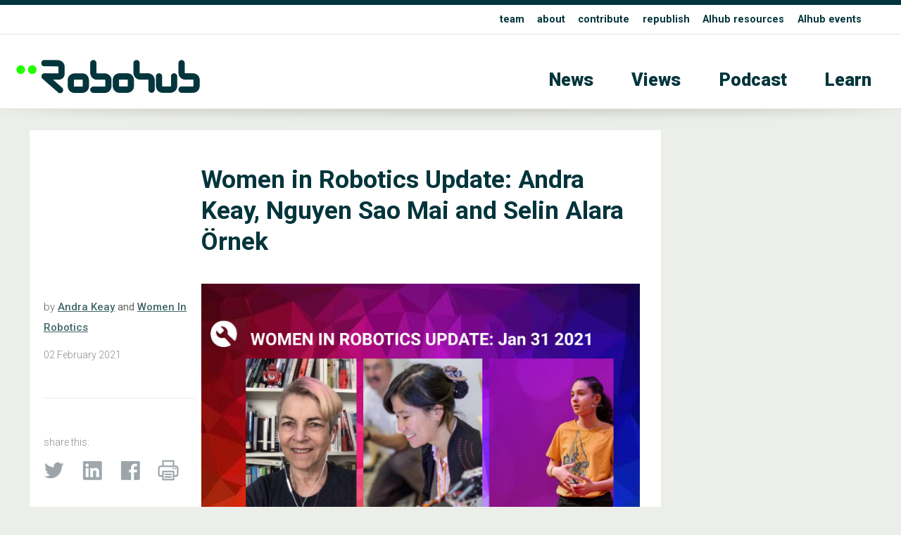

--- FILE ---
content_type: text/html; charset=utf-8
request_url: https://www.youtube-nocookie.com/embed/Kh-_JWfrwqo?feature=oembed
body_size: 46933
content:
<!DOCTYPE html><html lang="en" dir="ltr" data-cast-api-enabled="true"><head><meta name="viewport" content="width=device-width, initial-scale=1"><script nonce="DvXCbL0T4Sh0SPhX5U3_rg">if ('undefined' == typeof Symbol || 'undefined' == typeof Symbol.iterator) {delete Array.prototype.entries;}</script><style name="www-roboto" nonce="0NNGArkHrx2caaWWmGf0_w">@font-face{font-family:'Roboto';font-style:normal;font-weight:400;font-stretch:100%;src:url(//fonts.gstatic.com/s/roboto/v48/KFO7CnqEu92Fr1ME7kSn66aGLdTylUAMa3GUBHMdazTgWw.woff2)format('woff2');unicode-range:U+0460-052F,U+1C80-1C8A,U+20B4,U+2DE0-2DFF,U+A640-A69F,U+FE2E-FE2F;}@font-face{font-family:'Roboto';font-style:normal;font-weight:400;font-stretch:100%;src:url(//fonts.gstatic.com/s/roboto/v48/KFO7CnqEu92Fr1ME7kSn66aGLdTylUAMa3iUBHMdazTgWw.woff2)format('woff2');unicode-range:U+0301,U+0400-045F,U+0490-0491,U+04B0-04B1,U+2116;}@font-face{font-family:'Roboto';font-style:normal;font-weight:400;font-stretch:100%;src:url(//fonts.gstatic.com/s/roboto/v48/KFO7CnqEu92Fr1ME7kSn66aGLdTylUAMa3CUBHMdazTgWw.woff2)format('woff2');unicode-range:U+1F00-1FFF;}@font-face{font-family:'Roboto';font-style:normal;font-weight:400;font-stretch:100%;src:url(//fonts.gstatic.com/s/roboto/v48/KFO7CnqEu92Fr1ME7kSn66aGLdTylUAMa3-UBHMdazTgWw.woff2)format('woff2');unicode-range:U+0370-0377,U+037A-037F,U+0384-038A,U+038C,U+038E-03A1,U+03A3-03FF;}@font-face{font-family:'Roboto';font-style:normal;font-weight:400;font-stretch:100%;src:url(//fonts.gstatic.com/s/roboto/v48/KFO7CnqEu92Fr1ME7kSn66aGLdTylUAMawCUBHMdazTgWw.woff2)format('woff2');unicode-range:U+0302-0303,U+0305,U+0307-0308,U+0310,U+0312,U+0315,U+031A,U+0326-0327,U+032C,U+032F-0330,U+0332-0333,U+0338,U+033A,U+0346,U+034D,U+0391-03A1,U+03A3-03A9,U+03B1-03C9,U+03D1,U+03D5-03D6,U+03F0-03F1,U+03F4-03F5,U+2016-2017,U+2034-2038,U+203C,U+2040,U+2043,U+2047,U+2050,U+2057,U+205F,U+2070-2071,U+2074-208E,U+2090-209C,U+20D0-20DC,U+20E1,U+20E5-20EF,U+2100-2112,U+2114-2115,U+2117-2121,U+2123-214F,U+2190,U+2192,U+2194-21AE,U+21B0-21E5,U+21F1-21F2,U+21F4-2211,U+2213-2214,U+2216-22FF,U+2308-230B,U+2310,U+2319,U+231C-2321,U+2336-237A,U+237C,U+2395,U+239B-23B7,U+23D0,U+23DC-23E1,U+2474-2475,U+25AF,U+25B3,U+25B7,U+25BD,U+25C1,U+25CA,U+25CC,U+25FB,U+266D-266F,U+27C0-27FF,U+2900-2AFF,U+2B0E-2B11,U+2B30-2B4C,U+2BFE,U+3030,U+FF5B,U+FF5D,U+1D400-1D7FF,U+1EE00-1EEFF;}@font-face{font-family:'Roboto';font-style:normal;font-weight:400;font-stretch:100%;src:url(//fonts.gstatic.com/s/roboto/v48/KFO7CnqEu92Fr1ME7kSn66aGLdTylUAMaxKUBHMdazTgWw.woff2)format('woff2');unicode-range:U+0001-000C,U+000E-001F,U+007F-009F,U+20DD-20E0,U+20E2-20E4,U+2150-218F,U+2190,U+2192,U+2194-2199,U+21AF,U+21E6-21F0,U+21F3,U+2218-2219,U+2299,U+22C4-22C6,U+2300-243F,U+2440-244A,U+2460-24FF,U+25A0-27BF,U+2800-28FF,U+2921-2922,U+2981,U+29BF,U+29EB,U+2B00-2BFF,U+4DC0-4DFF,U+FFF9-FFFB,U+10140-1018E,U+10190-1019C,U+101A0,U+101D0-101FD,U+102E0-102FB,U+10E60-10E7E,U+1D2C0-1D2D3,U+1D2E0-1D37F,U+1F000-1F0FF,U+1F100-1F1AD,U+1F1E6-1F1FF,U+1F30D-1F30F,U+1F315,U+1F31C,U+1F31E,U+1F320-1F32C,U+1F336,U+1F378,U+1F37D,U+1F382,U+1F393-1F39F,U+1F3A7-1F3A8,U+1F3AC-1F3AF,U+1F3C2,U+1F3C4-1F3C6,U+1F3CA-1F3CE,U+1F3D4-1F3E0,U+1F3ED,U+1F3F1-1F3F3,U+1F3F5-1F3F7,U+1F408,U+1F415,U+1F41F,U+1F426,U+1F43F,U+1F441-1F442,U+1F444,U+1F446-1F449,U+1F44C-1F44E,U+1F453,U+1F46A,U+1F47D,U+1F4A3,U+1F4B0,U+1F4B3,U+1F4B9,U+1F4BB,U+1F4BF,U+1F4C8-1F4CB,U+1F4D6,U+1F4DA,U+1F4DF,U+1F4E3-1F4E6,U+1F4EA-1F4ED,U+1F4F7,U+1F4F9-1F4FB,U+1F4FD-1F4FE,U+1F503,U+1F507-1F50B,U+1F50D,U+1F512-1F513,U+1F53E-1F54A,U+1F54F-1F5FA,U+1F610,U+1F650-1F67F,U+1F687,U+1F68D,U+1F691,U+1F694,U+1F698,U+1F6AD,U+1F6B2,U+1F6B9-1F6BA,U+1F6BC,U+1F6C6-1F6CF,U+1F6D3-1F6D7,U+1F6E0-1F6EA,U+1F6F0-1F6F3,U+1F6F7-1F6FC,U+1F700-1F7FF,U+1F800-1F80B,U+1F810-1F847,U+1F850-1F859,U+1F860-1F887,U+1F890-1F8AD,U+1F8B0-1F8BB,U+1F8C0-1F8C1,U+1F900-1F90B,U+1F93B,U+1F946,U+1F984,U+1F996,U+1F9E9,U+1FA00-1FA6F,U+1FA70-1FA7C,U+1FA80-1FA89,U+1FA8F-1FAC6,U+1FACE-1FADC,U+1FADF-1FAE9,U+1FAF0-1FAF8,U+1FB00-1FBFF;}@font-face{font-family:'Roboto';font-style:normal;font-weight:400;font-stretch:100%;src:url(//fonts.gstatic.com/s/roboto/v48/KFO7CnqEu92Fr1ME7kSn66aGLdTylUAMa3OUBHMdazTgWw.woff2)format('woff2');unicode-range:U+0102-0103,U+0110-0111,U+0128-0129,U+0168-0169,U+01A0-01A1,U+01AF-01B0,U+0300-0301,U+0303-0304,U+0308-0309,U+0323,U+0329,U+1EA0-1EF9,U+20AB;}@font-face{font-family:'Roboto';font-style:normal;font-weight:400;font-stretch:100%;src:url(//fonts.gstatic.com/s/roboto/v48/KFO7CnqEu92Fr1ME7kSn66aGLdTylUAMa3KUBHMdazTgWw.woff2)format('woff2');unicode-range:U+0100-02BA,U+02BD-02C5,U+02C7-02CC,U+02CE-02D7,U+02DD-02FF,U+0304,U+0308,U+0329,U+1D00-1DBF,U+1E00-1E9F,U+1EF2-1EFF,U+2020,U+20A0-20AB,U+20AD-20C0,U+2113,U+2C60-2C7F,U+A720-A7FF;}@font-face{font-family:'Roboto';font-style:normal;font-weight:400;font-stretch:100%;src:url(//fonts.gstatic.com/s/roboto/v48/KFO7CnqEu92Fr1ME7kSn66aGLdTylUAMa3yUBHMdazQ.woff2)format('woff2');unicode-range:U+0000-00FF,U+0131,U+0152-0153,U+02BB-02BC,U+02C6,U+02DA,U+02DC,U+0304,U+0308,U+0329,U+2000-206F,U+20AC,U+2122,U+2191,U+2193,U+2212,U+2215,U+FEFF,U+FFFD;}@font-face{font-family:'Roboto';font-style:normal;font-weight:500;font-stretch:100%;src:url(//fonts.gstatic.com/s/roboto/v48/KFO7CnqEu92Fr1ME7kSn66aGLdTylUAMa3GUBHMdazTgWw.woff2)format('woff2');unicode-range:U+0460-052F,U+1C80-1C8A,U+20B4,U+2DE0-2DFF,U+A640-A69F,U+FE2E-FE2F;}@font-face{font-family:'Roboto';font-style:normal;font-weight:500;font-stretch:100%;src:url(//fonts.gstatic.com/s/roboto/v48/KFO7CnqEu92Fr1ME7kSn66aGLdTylUAMa3iUBHMdazTgWw.woff2)format('woff2');unicode-range:U+0301,U+0400-045F,U+0490-0491,U+04B0-04B1,U+2116;}@font-face{font-family:'Roboto';font-style:normal;font-weight:500;font-stretch:100%;src:url(//fonts.gstatic.com/s/roboto/v48/KFO7CnqEu92Fr1ME7kSn66aGLdTylUAMa3CUBHMdazTgWw.woff2)format('woff2');unicode-range:U+1F00-1FFF;}@font-face{font-family:'Roboto';font-style:normal;font-weight:500;font-stretch:100%;src:url(//fonts.gstatic.com/s/roboto/v48/KFO7CnqEu92Fr1ME7kSn66aGLdTylUAMa3-UBHMdazTgWw.woff2)format('woff2');unicode-range:U+0370-0377,U+037A-037F,U+0384-038A,U+038C,U+038E-03A1,U+03A3-03FF;}@font-face{font-family:'Roboto';font-style:normal;font-weight:500;font-stretch:100%;src:url(//fonts.gstatic.com/s/roboto/v48/KFO7CnqEu92Fr1ME7kSn66aGLdTylUAMawCUBHMdazTgWw.woff2)format('woff2');unicode-range:U+0302-0303,U+0305,U+0307-0308,U+0310,U+0312,U+0315,U+031A,U+0326-0327,U+032C,U+032F-0330,U+0332-0333,U+0338,U+033A,U+0346,U+034D,U+0391-03A1,U+03A3-03A9,U+03B1-03C9,U+03D1,U+03D5-03D6,U+03F0-03F1,U+03F4-03F5,U+2016-2017,U+2034-2038,U+203C,U+2040,U+2043,U+2047,U+2050,U+2057,U+205F,U+2070-2071,U+2074-208E,U+2090-209C,U+20D0-20DC,U+20E1,U+20E5-20EF,U+2100-2112,U+2114-2115,U+2117-2121,U+2123-214F,U+2190,U+2192,U+2194-21AE,U+21B0-21E5,U+21F1-21F2,U+21F4-2211,U+2213-2214,U+2216-22FF,U+2308-230B,U+2310,U+2319,U+231C-2321,U+2336-237A,U+237C,U+2395,U+239B-23B7,U+23D0,U+23DC-23E1,U+2474-2475,U+25AF,U+25B3,U+25B7,U+25BD,U+25C1,U+25CA,U+25CC,U+25FB,U+266D-266F,U+27C0-27FF,U+2900-2AFF,U+2B0E-2B11,U+2B30-2B4C,U+2BFE,U+3030,U+FF5B,U+FF5D,U+1D400-1D7FF,U+1EE00-1EEFF;}@font-face{font-family:'Roboto';font-style:normal;font-weight:500;font-stretch:100%;src:url(//fonts.gstatic.com/s/roboto/v48/KFO7CnqEu92Fr1ME7kSn66aGLdTylUAMaxKUBHMdazTgWw.woff2)format('woff2');unicode-range:U+0001-000C,U+000E-001F,U+007F-009F,U+20DD-20E0,U+20E2-20E4,U+2150-218F,U+2190,U+2192,U+2194-2199,U+21AF,U+21E6-21F0,U+21F3,U+2218-2219,U+2299,U+22C4-22C6,U+2300-243F,U+2440-244A,U+2460-24FF,U+25A0-27BF,U+2800-28FF,U+2921-2922,U+2981,U+29BF,U+29EB,U+2B00-2BFF,U+4DC0-4DFF,U+FFF9-FFFB,U+10140-1018E,U+10190-1019C,U+101A0,U+101D0-101FD,U+102E0-102FB,U+10E60-10E7E,U+1D2C0-1D2D3,U+1D2E0-1D37F,U+1F000-1F0FF,U+1F100-1F1AD,U+1F1E6-1F1FF,U+1F30D-1F30F,U+1F315,U+1F31C,U+1F31E,U+1F320-1F32C,U+1F336,U+1F378,U+1F37D,U+1F382,U+1F393-1F39F,U+1F3A7-1F3A8,U+1F3AC-1F3AF,U+1F3C2,U+1F3C4-1F3C6,U+1F3CA-1F3CE,U+1F3D4-1F3E0,U+1F3ED,U+1F3F1-1F3F3,U+1F3F5-1F3F7,U+1F408,U+1F415,U+1F41F,U+1F426,U+1F43F,U+1F441-1F442,U+1F444,U+1F446-1F449,U+1F44C-1F44E,U+1F453,U+1F46A,U+1F47D,U+1F4A3,U+1F4B0,U+1F4B3,U+1F4B9,U+1F4BB,U+1F4BF,U+1F4C8-1F4CB,U+1F4D6,U+1F4DA,U+1F4DF,U+1F4E3-1F4E6,U+1F4EA-1F4ED,U+1F4F7,U+1F4F9-1F4FB,U+1F4FD-1F4FE,U+1F503,U+1F507-1F50B,U+1F50D,U+1F512-1F513,U+1F53E-1F54A,U+1F54F-1F5FA,U+1F610,U+1F650-1F67F,U+1F687,U+1F68D,U+1F691,U+1F694,U+1F698,U+1F6AD,U+1F6B2,U+1F6B9-1F6BA,U+1F6BC,U+1F6C6-1F6CF,U+1F6D3-1F6D7,U+1F6E0-1F6EA,U+1F6F0-1F6F3,U+1F6F7-1F6FC,U+1F700-1F7FF,U+1F800-1F80B,U+1F810-1F847,U+1F850-1F859,U+1F860-1F887,U+1F890-1F8AD,U+1F8B0-1F8BB,U+1F8C0-1F8C1,U+1F900-1F90B,U+1F93B,U+1F946,U+1F984,U+1F996,U+1F9E9,U+1FA00-1FA6F,U+1FA70-1FA7C,U+1FA80-1FA89,U+1FA8F-1FAC6,U+1FACE-1FADC,U+1FADF-1FAE9,U+1FAF0-1FAF8,U+1FB00-1FBFF;}@font-face{font-family:'Roboto';font-style:normal;font-weight:500;font-stretch:100%;src:url(//fonts.gstatic.com/s/roboto/v48/KFO7CnqEu92Fr1ME7kSn66aGLdTylUAMa3OUBHMdazTgWw.woff2)format('woff2');unicode-range:U+0102-0103,U+0110-0111,U+0128-0129,U+0168-0169,U+01A0-01A1,U+01AF-01B0,U+0300-0301,U+0303-0304,U+0308-0309,U+0323,U+0329,U+1EA0-1EF9,U+20AB;}@font-face{font-family:'Roboto';font-style:normal;font-weight:500;font-stretch:100%;src:url(//fonts.gstatic.com/s/roboto/v48/KFO7CnqEu92Fr1ME7kSn66aGLdTylUAMa3KUBHMdazTgWw.woff2)format('woff2');unicode-range:U+0100-02BA,U+02BD-02C5,U+02C7-02CC,U+02CE-02D7,U+02DD-02FF,U+0304,U+0308,U+0329,U+1D00-1DBF,U+1E00-1E9F,U+1EF2-1EFF,U+2020,U+20A0-20AB,U+20AD-20C0,U+2113,U+2C60-2C7F,U+A720-A7FF;}@font-face{font-family:'Roboto';font-style:normal;font-weight:500;font-stretch:100%;src:url(//fonts.gstatic.com/s/roboto/v48/KFO7CnqEu92Fr1ME7kSn66aGLdTylUAMa3yUBHMdazQ.woff2)format('woff2');unicode-range:U+0000-00FF,U+0131,U+0152-0153,U+02BB-02BC,U+02C6,U+02DA,U+02DC,U+0304,U+0308,U+0329,U+2000-206F,U+20AC,U+2122,U+2191,U+2193,U+2212,U+2215,U+FEFF,U+FFFD;}</style><script name="www-roboto" nonce="DvXCbL0T4Sh0SPhX5U3_rg">if (document.fonts && document.fonts.load) {document.fonts.load("400 10pt Roboto", "E"); document.fonts.load("500 10pt Roboto", "E");}</script><link rel="stylesheet" href="/s/player/c9168c90/www-player.css" name="www-player" nonce="0NNGArkHrx2caaWWmGf0_w"><style nonce="0NNGArkHrx2caaWWmGf0_w">html {overflow: hidden;}body {font: 12px Roboto, Arial, sans-serif; background-color: #000; color: #fff; height: 100%; width: 100%; overflow: hidden; position: absolute; margin: 0; padding: 0;}#player {width: 100%; height: 100%;}h1 {text-align: center; color: #fff;}h3 {margin-top: 6px; margin-bottom: 3px;}.player-unavailable {position: absolute; top: 0; left: 0; right: 0; bottom: 0; padding: 25px; font-size: 13px; background: url(/img/meh7.png) 50% 65% no-repeat;}.player-unavailable .message {text-align: left; margin: 0 -5px 15px; padding: 0 5px 14px; border-bottom: 1px solid #888; font-size: 19px; font-weight: normal;}.player-unavailable a {color: #167ac6; text-decoration: none;}</style><script nonce="DvXCbL0T4Sh0SPhX5U3_rg">var ytcsi={gt:function(n){n=(n||"")+"data_";return ytcsi[n]||(ytcsi[n]={tick:{},info:{},gel:{preLoggedGelInfos:[]}})},now:window.performance&&window.performance.timing&&window.performance.now&&window.performance.timing.navigationStart?function(){return window.performance.timing.navigationStart+window.performance.now()}:function(){return(new Date).getTime()},tick:function(l,t,n){var ticks=ytcsi.gt(n).tick;var v=t||ytcsi.now();if(ticks[l]){ticks["_"+l]=ticks["_"+l]||[ticks[l]];ticks["_"+l].push(v)}ticks[l]=
v},info:function(k,v,n){ytcsi.gt(n).info[k]=v},infoGel:function(p,n){ytcsi.gt(n).gel.preLoggedGelInfos.push(p)},setStart:function(t,n){ytcsi.tick("_start",t,n)}};
(function(w,d){function isGecko(){if(!w.navigator)return false;try{if(w.navigator.userAgentData&&w.navigator.userAgentData.brands&&w.navigator.userAgentData.brands.length){var brands=w.navigator.userAgentData.brands;var i=0;for(;i<brands.length;i++)if(brands[i]&&brands[i].brand==="Firefox")return true;return false}}catch(e){setTimeout(function(){throw e;})}if(!w.navigator.userAgent)return false;var ua=w.navigator.userAgent;return ua.indexOf("Gecko")>0&&ua.toLowerCase().indexOf("webkit")<0&&ua.indexOf("Edge")<
0&&ua.indexOf("Trident")<0&&ua.indexOf("MSIE")<0}ytcsi.setStart(w.performance?w.performance.timing.responseStart:null);var isPrerender=(d.visibilityState||d.webkitVisibilityState)=="prerender";var vName=!d.visibilityState&&d.webkitVisibilityState?"webkitvisibilitychange":"visibilitychange";if(isPrerender){var startTick=function(){ytcsi.setStart();d.removeEventListener(vName,startTick)};d.addEventListener(vName,startTick,false)}if(d.addEventListener)d.addEventListener(vName,function(){ytcsi.tick("vc")},
false);if(isGecko()){var isHidden=(d.visibilityState||d.webkitVisibilityState)=="hidden";if(isHidden)ytcsi.tick("vc")}var slt=function(el,t){setTimeout(function(){var n=ytcsi.now();el.loadTime=n;if(el.slt)el.slt()},t)};w.__ytRIL=function(el){if(!el.getAttribute("data-thumb"))if(w.requestAnimationFrame)w.requestAnimationFrame(function(){slt(el,0)});else slt(el,16)}})(window,document);
</script><script nonce="DvXCbL0T4Sh0SPhX5U3_rg">var ytcfg={d:function(){return window.yt&&yt.config_||ytcfg.data_||(ytcfg.data_={})},get:function(k,o){return k in ytcfg.d()?ytcfg.d()[k]:o},set:function(){var a=arguments;if(a.length>1)ytcfg.d()[a[0]]=a[1];else{var k;for(k in a[0])ytcfg.d()[k]=a[0][k]}}};
ytcfg.set({"CLIENT_CANARY_STATE":"none","DEVICE":"cbr\u003dChrome\u0026cbrand\u003dapple\u0026cbrver\u003d131.0.0.0\u0026ceng\u003dWebKit\u0026cengver\u003d537.36\u0026cos\u003dMacintosh\u0026cosver\u003d10_15_7\u0026cplatform\u003dDESKTOP","EVENT_ID":"dPx4afXQMP7n_tcP6fqqsQ4","EXPERIMENT_FLAGS":{"ab_det_apm":true,"ab_det_el_h":true,"ab_det_em_inj":true,"ab_l_sig_st":true,"ab_l_sig_st_e":true,"action_companion_center_align_description":true,"allow_skip_networkless":true,"always_send_and_write":true,"att_web_record_metrics":true,"attmusi":true,"c3_enable_button_impression_logging":true,"c3_watch_page_component":true,"cancel_pending_navs":true,"clean_up_manual_attribution_header":true,"config_age_report_killswitch":true,"cow_optimize_idom_compat":true,"csi_on_gel":true,"delhi_mweb_colorful_sd":true,"delhi_mweb_colorful_sd_v2":true,"deprecate_pair_servlet_enabled":true,"desktop_sparkles_light_cta_button":true,"disable_cached_masthead_data":true,"disable_child_node_auto_formatted_strings":true,"disable_log_to_visitor_layer":true,"disable_pacf_logging_for_memory_limited_tv":true,"embeds_enable_eid_enforcement_for_youtube":true,"embeds_enable_info_panel_dismissal":true,"embeds_enable_pfp_always_unbranded":true,"embeds_muted_autoplay_sound_fix":true,"embeds_serve_es6_client":true,"embeds_web_nwl_disable_nocookie":true,"embeds_web_updated_shorts_definition_fix":true,"enable_active_view_display_ad_renderer_web_home":true,"enable_ad_disclosure_banner_a11y_fix":true,"enable_android_web_view_top_insets_bugfix":true,"enable_client_sli_logging":true,"enable_client_streamz_web":true,"enable_client_ve_spec":true,"enable_cloud_save_error_popup_after_retry":true,"enable_dai_sdf_h5_preroll":true,"enable_datasync_id_header_in_web_vss_pings":true,"enable_default_mono_cta_migration_web_client":true,"enable_docked_chat_messages":true,"enable_drop_shadow_experiment":true,"enable_entity_store_from_dependency_injection":true,"enable_inline_muted_playback_on_web_search":true,"enable_inline_muted_playback_on_web_search_for_vdc":true,"enable_inline_muted_playback_on_web_search_for_vdcb":true,"enable_is_mini_app_page_active_bugfix":true,"enable_logging_first_user_action_after_game_ready":true,"enable_ltc_param_fetch_from_innertube":true,"enable_masthead_mweb_padding_fix":true,"enable_menu_renderer_button_in_mweb_hclr":true,"enable_mini_app_command_handler_mweb_fix":true,"enable_mini_guide_downloads_item":true,"enable_mixed_direction_formatted_strings":true,"enable_mweb_new_caption_language_picker":true,"enable_names_handles_account_switcher":true,"enable_network_request_logging_on_game_events":true,"enable_new_paid_product_placement":true,"enable_open_in_new_tab_icon_for_short_dr_for_desktop_search":true,"enable_open_yt_content":true,"enable_origin_query_parameter_bugfix":true,"enable_pause_ads_on_ytv_html5":true,"enable_payments_purchase_manager":true,"enable_pdp_icon_prefetch":true,"enable_pl_r_si_fa":true,"enable_place_pivot_url":true,"enable_pv_screen_modern_text":true,"enable_removing_navbar_title_on_hashtag_page_mweb":true,"enable_rta_manager":true,"enable_sdf_companion_h5":true,"enable_sdf_dai_h5_midroll":true,"enable_sdf_h5_endemic_mid_post_roll":true,"enable_sdf_on_h5_unplugged_vod_midroll":true,"enable_sdf_shorts_player_bytes_h5":true,"enable_sending_unwrapped_game_audio_as_serialized_metadata":true,"enable_sfv_effect_pivot_url":true,"enable_shorts_new_carousel":true,"enable_skip_ad_guidance_prompt":true,"enable_skippable_ads_for_unplugged_ad_pod":true,"enable_smearing_expansion_dai":true,"enable_time_out_messages":true,"enable_timeline_view_modern_transcript_fe":true,"enable_video_display_compact_button_group_for_desktop_search":true,"enable_web_delhi_icons":true,"enable_web_home_top_landscape_image_layout_level_click":true,"enable_web_tiered_gel":true,"enable_window_constrained_buy_flow_dialog":true,"enable_wiz_queue_effect_and_on_init_initial_runs":true,"enable_ypc_spinners":true,"enable_yt_ata_iframe_authuser":true,"export_networkless_options":true,"export_player_version_to_ytconfig":true,"fill_single_video_with_notify_to_lasr":true,"fix_ad_miniplayer_controls_rendering":true,"fix_ads_tracking_for_swf_config_deprecation_mweb":true,"h5_companion_enable_adcpn_macro_substitution_for_click_pings":true,"h5_inplayer_enable_adcpn_macro_substitution_for_click_pings":true,"h5_reset_cache_and_filter_before_update_masthead":true,"hide_channel_creation_title_for_mweb":true,"high_ccv_client_side_caching_h5":true,"html5_log_trigger_events_with_debug_data":true,"html5_ssdai_enable_media_end_cue_range":true,"idb_immediate_commit":true,"il_attach_cache_limit":true,"il_use_view_model_logging_context":true,"is_browser_support_for_webcam_streaming":true,"json_condensed_response":true,"kev_adb_pg":true,"kevlar_gel_error_routing":true,"kevlar_watch_cinematics":true,"live_chat_enable_controller_extraction":true,"live_chat_enable_rta_manager":true,"log_click_with_layer_from_element_in_command_handler":true,"mdx_enable_privacy_disclosure_ui":true,"mdx_load_cast_api_bootstrap_script":true,"medium_progress_bar_modification":true,"migrate_remaining_web_ad_badges_to_innertube":true,"mobile_account_menu_refresh":true,"mweb_account_linking_noapp":true,"mweb_after_render_to_scheduler":true,"mweb_allow_modern_search_suggest_behavior":true,"mweb_animated_actions":true,"mweb_app_upsell_button_direct_to_app":true,"mweb_c3_enable_adaptive_signals":true,"mweb_c3_library_page_enable_recent_shelf":true,"mweb_c3_remove_web_navigation_endpoint_data":true,"mweb_c3_use_canonical_from_player_response":true,"mweb_cinematic_watch":true,"mweb_command_handler":true,"mweb_delay_watch_initial_data":true,"mweb_disable_searchbar_scroll":true,"mweb_enable_browse_chunks":true,"mweb_enable_fine_scrubbing_for_recs":true,"mweb_enable_imp_portal":true,"mweb_enable_keto_batch_player_fullscreen":true,"mweb_enable_keto_batch_player_progress_bar":true,"mweb_enable_keto_batch_player_tooltips":true,"mweb_enable_lockup_view_model_for_ucp":true,"mweb_enable_mix_panel_title_metadata":true,"mweb_enable_more_drawer":true,"mweb_enable_optional_fullscreen_landscape_locking":true,"mweb_enable_overlay_touch_manager":true,"mweb_enable_premium_carve_out_fix":true,"mweb_enable_refresh_detection":true,"mweb_enable_search_imp":true,"mweb_enable_shorts_pivot_button":true,"mweb_enable_shorts_video_preload":true,"mweb_enable_skippables_on_jio_phone":true,"mweb_enable_two_line_title_on_shorts":true,"mweb_enable_varispeed_controller":true,"mweb_enable_watch_feed_infinite_scroll":true,"mweb_enable_wrapped_unplugged_pause_membership_dialog_renderer":true,"mweb_fix_monitor_visibility_after_render":true,"mweb_force_ios_fallback_to_native_control":true,"mweb_fp_auto_fullscreen":true,"mweb_fullscreen_controls":true,"mweb_fullscreen_controls_action_buttons":true,"mweb_fullscreen_watch_system":true,"mweb_home_reactive_shorts":true,"mweb_innertube_search_command":true,"mweb_lang_in_html":true,"mweb_like_button_synced_with_entities":true,"mweb_logo_use_home_page_ve":true,"mweb_native_control_in_faux_fullscreen_shared":true,"mweb_player_control_on_hover":true,"mweb_player_delhi_dtts":true,"mweb_player_settings_use_bottom_sheet":true,"mweb_player_show_previous_next_buttons_in_playlist":true,"mweb_player_skip_no_op_state_changes":true,"mweb_player_user_select_none":true,"mweb_playlist_engagement_panel":true,"mweb_progress_bar_seek_on_mouse_click":true,"mweb_pull_2_full":true,"mweb_pull_2_full_enable_touch_handlers":true,"mweb_schedule_warm_watch_response":true,"mweb_searchbox_legacy_navigation":true,"mweb_see_fewer_shorts":true,"mweb_shorts_comments_panel_id_change":true,"mweb_shorts_early_continuation":true,"mweb_show_ios_smart_banner":true,"mweb_show_sign_in_button_from_header":true,"mweb_use_server_url_on_startup":true,"mweb_watch_captions_enable_auto_translate":true,"mweb_watch_captions_set_default_size":true,"mweb_watch_stop_scheduler_on_player_response":true,"mweb_watchfeed_big_thumbnails":true,"mweb_yt_searchbox":true,"networkless_logging":true,"no_client_ve_attach_unless_shown":true,"pageid_as_header_web":true,"playback_settings_use_switch_menu":true,"player_controls_autonav_fix":true,"player_controls_skip_double_signal_update":true,"polymer_bad_build_labels":true,"polymer_verifiy_app_state":true,"qoe_send_and_write":true,"remove_chevron_from_ad_disclosure_banner_h5":true,"remove_masthead_channel_banner_on_refresh":true,"remove_slot_id_exited_trigger_for_dai_in_player_slot_expire":true,"replace_client_url_parsing_with_server_signal":true,"service_worker_enabled":true,"service_worker_push_enabled":true,"service_worker_push_home_page_prompt":true,"service_worker_push_watch_page_prompt":true,"shell_load_gcf":true,"shorten_initial_gel_batch_timeout":true,"should_use_yt_voice_endpoint_in_kaios":true,"smarter_ve_dedupping":true,"speedmaster_no_seek":true,"stop_handling_click_for_non_rendering_overlay_layout":true,"suppress_error_204_logging":true,"synced_panel_scrolling_controller":true,"use_event_time_ms_header":true,"use_fifo_for_networkless":true,"use_request_time_ms_header":true,"use_session_based_sampling":true,"use_thumbnail_overlay_time_status_renderer_for_live_badge":true,"vss_final_ping_send_and_write":true,"vss_playback_use_send_and_write":true,"web_adaptive_repeat_ase":true,"web_always_load_chat_support":true,"web_animated_like":true,"web_api_url":true,"web_attributed_string_deep_equal_bugfix":true,"web_autonav_allow_off_by_default":true,"web_button_vm_refactor_disabled":true,"web_c3_log_app_init_finish":true,"web_csi_action_sampling_enabled":true,"web_dedupe_ve_grafting":true,"web_disable_backdrop_filter":true,"web_enable_ab_rsp_cl":true,"web_enable_course_icon_update":true,"web_enable_error_204":true,"web_fix_segmented_like_dislike_undefined":true,"web_gcf_hashes_innertube":true,"web_gel_timeout_cap":true,"web_metadata_carousel_elref_bugfix":true,"web_parent_target_for_sheets":true,"web_persist_server_autonav_state_on_client":true,"web_playback_associated_log_ctt":true,"web_playback_associated_ve":true,"web_prefetch_preload_video":true,"web_progress_bar_draggable":true,"web_resizable_advertiser_banner_on_masthead_safari_fix":true,"web_shorts_just_watched_on_channel_and_pivot_study":true,"web_shorts_just_watched_overlay":true,"web_update_panel_visibility_logging_fix":true,"web_video_attribute_view_model_a11y_fix":true,"web_watch_controls_state_signals":true,"web_wiz_attributed_string":true,"webfe_mweb_watch_microdata":true,"webfe_watch_shorts_canonical_url_fix":true,"webpo_exit_on_net_err":true,"wiz_diff_overwritable":true,"wiz_stamper_new_context_api":true,"woffle_used_state_report":true,"wpo_gel_strz":true,"H5_async_logging_delay_ms":30000.0,"attention_logging_scroll_throttle":500.0,"autoplay_pause_by_lact_sampling_fraction":0.0,"cinematic_watch_effect_opacity":0.4,"log_window_onerror_fraction":0.1,"speedmaster_playback_rate":2.0,"tv_pacf_logging_sample_rate":0.01,"web_attention_logging_scroll_throttle":500.0,"web_load_prediction_threshold":0.1,"web_navigation_prediction_threshold":0.1,"web_pbj_log_warning_rate":0.0,"web_system_health_fraction":0.01,"ytidb_transaction_ended_event_rate_limit":0.02,"active_time_update_interval_ms":10000,"att_init_delay":500,"autoplay_pause_by_lact_sec":0,"botguard_async_snapshot_timeout_ms":3000,"check_navigator_accuracy_timeout_ms":0,"cinematic_watch_css_filter_blur_strength":40,"cinematic_watch_fade_out_duration":500,"close_webview_delay_ms":100,"cloud_save_game_data_rate_limit_ms":3000,"compression_disable_point":10,"custom_active_view_tos_timeout_ms":3600000,"embeds_widget_poll_interval_ms":0,"gel_min_batch_size":3,"gel_queue_timeout_max_ms":60000,"get_async_timeout_ms":60000,"hide_cta_for_home_web_video_ads_animate_in_time":2,"html5_byterate_soft_cap":0,"initial_gel_batch_timeout":2000,"max_body_size_to_compress":500000,"max_prefetch_window_sec_for_livestream_optimization":10,"min_prefetch_offset_sec_for_livestream_optimization":20,"mini_app_container_iframe_src_update_delay_ms":0,"multiple_preview_news_duration_time":11000,"mweb_c3_toast_duration_ms":5000,"mweb_deep_link_fallback_timeout_ms":10000,"mweb_delay_response_received_actions":100,"mweb_fp_dpad_rate_limit_ms":0,"mweb_fp_dpad_watch_title_clamp_lines":0,"mweb_history_manager_cache_size":100,"mweb_ios_fullscreen_playback_transition_delay_ms":500,"mweb_ios_fullscreen_system_pause_epilson_ms":0,"mweb_override_response_store_expiration_ms":0,"mweb_shorts_early_continuation_trigger_threshold":4,"mweb_w2w_max_age_seconds":0,"mweb_watch_captions_default_size":2,"neon_dark_launch_gradient_count":0,"network_polling_interval":30000,"play_click_interval_ms":30000,"play_ping_interval_ms":10000,"prefetch_comments_ms_after_video":0,"send_config_hash_timer":0,"service_worker_push_logged_out_prompt_watches":-1,"service_worker_push_prompt_cap":-1,"service_worker_push_prompt_delay_microseconds":3888000000000,"slow_compressions_before_abandon_count":4,"speedmaster_cancellation_movement_dp":10,"speedmaster_touch_activation_ms":500,"web_attention_logging_throttle":500,"web_foreground_heartbeat_interval_ms":28000,"web_gel_debounce_ms":10000,"web_logging_max_batch":100,"web_max_tracing_events":50,"web_tracing_session_replay":0,"wil_icon_max_concurrent_fetches":9999,"ytidb_remake_db_retries":3,"ytidb_reopen_db_retries":3,"WebClientReleaseProcessCritical__youtube_embeds_client_version_override":"","WebClientReleaseProcessCritical__youtube_embeds_web_client_version_override":"","WebClientReleaseProcessCritical__youtube_mweb_client_version_override":"","debug_forced_internalcountrycode":"","embeds_web_synth_ch_headers_banned_urls_regex":"","enable_web_media_service":"DISABLED","il_payload_scraping":"","live_chat_unicode_emoji_json_url":"https://www.gstatic.com/youtube/img/emojis/emojis-svg-9.json","mweb_deep_link_feature_tag_suffix":"11268432","mweb_enable_shorts_innertube_player_prefetch_trigger":"NONE","mweb_fp_dpad":"home,search,browse,channel,create_channel,experiments,settings,trending,oops,404,paid_memberships,sponsorship,premium,shorts","mweb_fp_dpad_linear_navigation":"","mweb_fp_dpad_linear_navigation_visitor":"","mweb_fp_dpad_visitor":"","mweb_preload_video_by_player_vars":"","place_pivot_triggering_container_alternate":"","place_pivot_triggering_counterfactual_container_alternate":"","service_worker_push_force_notification_prompt_tag":"1","service_worker_scope":"/","suggest_exp_str":"","web_client_version_override":"","kevlar_command_handler_command_banlist":[],"mini_app_ids_without_game_ready":["UgkxHHtsak1SC8mRGHMZewc4HzeAY3yhPPmJ","Ugkx7OgzFqE6z_5Mtf4YsotGfQNII1DF_RBm"],"web_op_signal_type_banlist":[],"web_tracing_enabled_spans":["event","command"]},"GAPI_HINT_PARAMS":"m;/_/scs/abc-static/_/js/k\u003dgapi.gapi.en.FZb77tO2YW4.O/d\u003d1/rs\u003dAHpOoo8lqavmo6ayfVxZovyDiP6g3TOVSQ/m\u003d__features__","GAPI_HOST":"https://apis.google.com","GAPI_LOCALE":"en_US","GL":"US","HL":"en","HTML_DIR":"ltr","HTML_LANG":"en","INNERTUBE_API_KEY":"AIzaSyAO_FJ2SlqU8Q4STEHLGCilw_Y9_11qcW8","INNERTUBE_API_VERSION":"v1","INNERTUBE_CLIENT_NAME":"WEB_EMBEDDED_PLAYER","INNERTUBE_CLIENT_VERSION":"1.20260126.01.00","INNERTUBE_CONTEXT":{"client":{"hl":"en","gl":"US","remoteHost":"18.191.137.19","deviceMake":"Apple","deviceModel":"","visitorData":"[base64]%3D%3D","userAgent":"Mozilla/5.0 (Macintosh; Intel Mac OS X 10_15_7) AppleWebKit/537.36 (KHTML, like Gecko) Chrome/131.0.0.0 Safari/537.36; ClaudeBot/1.0; +claudebot@anthropic.com),gzip(gfe)","clientName":"WEB_EMBEDDED_PLAYER","clientVersion":"1.20260126.01.00","osName":"Macintosh","osVersion":"10_15_7","originalUrl":"https://www.youtube-nocookie.com/embed/Kh-_JWfrwqo?feature\u003doembed","platform":"DESKTOP","clientFormFactor":"UNKNOWN_FORM_FACTOR","configInfo":{"appInstallData":"[base64]%3D"},"browserName":"Chrome","browserVersion":"131.0.0.0","acceptHeader":"text/html,application/xhtml+xml,application/xml;q\u003d0.9,image/webp,image/apng,*/*;q\u003d0.8,application/signed-exchange;v\u003db3;q\u003d0.9","deviceExperimentId":"ChxOell3TURFd01UazBOekl6TmpRNE9UTTRNZz09EPT448sGGPT448sG","rolloutToken":"CLKmxqfaiPK_-gEQ7pu10aWskgMY7pu10aWskgM%3D"},"user":{"lockedSafetyMode":false},"request":{"useSsl":true},"clickTracking":{"clickTrackingParams":"IhMI9dq00aWskgMV/rP/BB1pvSrmMgZvZW1iZWQ\u003d"},"thirdParty":{"embeddedPlayerContext":{"embeddedPlayerEncryptedContext":"AD5ZzFRuez4z0UBgebzHDczUfg2JKtxwsU2im5ttO2qmhFhMSe1iRwjHiA50x4BmbW_B6CzRopEWT8EoonciuDhDZMoJUkaEQp4M1AZdQWW_WLnIZjoCcIS_iwIcCg","ancestorOriginsSupported":false}}},"INNERTUBE_CONTEXT_CLIENT_NAME":56,"INNERTUBE_CONTEXT_CLIENT_VERSION":"1.20260126.01.00","INNERTUBE_CONTEXT_GL":"US","INNERTUBE_CONTEXT_HL":"en","LATEST_ECATCHER_SERVICE_TRACKING_PARAMS":{"client.name":"WEB_EMBEDDED_PLAYER","client.jsfeat":"2021"},"LOGGED_IN":false,"PAGE_BUILD_LABEL":"youtube.embeds.web_20260126_01_RC00","PAGE_CL":861068128,"SERVER_NAME":"WebFE","VISITOR_DATA":"[base64]%3D%3D","WEB_PLAYER_CONTEXT_CONFIGS":{"WEB_PLAYER_CONTEXT_CONFIG_ID_EMBEDDED_PLAYER":{"rootElementId":"movie_player","jsUrl":"/s/player/c9168c90/player_ias.vflset/en_US/base.js","cssUrl":"/s/player/c9168c90/www-player.css","contextId":"WEB_PLAYER_CONTEXT_CONFIG_ID_EMBEDDED_PLAYER","eventLabel":"embedded","contentRegion":"US","hl":"en_US","hostLanguage":"en","innertubeApiKey":"AIzaSyAO_FJ2SlqU8Q4STEHLGCilw_Y9_11qcW8","innertubeApiVersion":"v1","innertubeContextClientVersion":"1.20260126.01.00","device":{"brand":"apple","model":"","browser":"Chrome","browserVersion":"131.0.0.0","os":"Macintosh","osVersion":"10_15_7","platform":"DESKTOP","interfaceName":"WEB_EMBEDDED_PLAYER","interfaceVersion":"1.20260126.01.00"},"serializedExperimentIds":"23853952,24004644,24499532,51010235,51063643,51098299,51204329,51222973,51340662,51349914,51353393,51366423,51389629,51404808,51404810,51425030,51459424,51490331,51500051,51505436,51530495,51534669,51560386,51565115,51566373,51566863,51578633,51583565,51583821,51585555,51586118,51603623,51605258,51605395,51609829,51611457,51615067,51620867,51621065,51622844,51631301,51632249,51637029,51638271,51638932,51647793,51648336,51653717,51656217,51672162,51681662,51683502,51684301,51684307,51691590,51693510,51693995,51696107,51696619,51697032,51700777,51705183,51713237,51714463,51719111,51719411,51719591,51719628,51729218,51732102,51735451,51737134,51737659,51740812,51742828,51742877,51744562,51747794,51749571,51754303","serializedExperimentFlags":"H5_async_logging_delay_ms\u003d30000.0\u0026PlayerWeb__h5_enable_advisory_rating_restrictions\u003dtrue\u0026a11y_h5_associate_survey_question\u003dtrue\u0026ab_det_apm\u003dtrue\u0026ab_det_el_h\u003dtrue\u0026ab_det_em_inj\u003dtrue\u0026ab_l_sig_st\u003dtrue\u0026ab_l_sig_st_e\u003dtrue\u0026action_companion_center_align_description\u003dtrue\u0026ad_pod_disable_companion_persist_ads_quality\u003dtrue\u0026add_stmp_logs_for_voice_boost\u003dtrue\u0026allow_autohide_on_paused_videos\u003dtrue\u0026allow_drm_override\u003dtrue\u0026allow_live_autoplay\u003dtrue\u0026allow_poltergust_autoplay\u003dtrue\u0026allow_skip_networkless\u003dtrue\u0026allow_vp9_1080p_mq_enc\u003dtrue\u0026always_cache_redirect_endpoint\u003dtrue\u0026always_send_and_write\u003dtrue\u0026annotation_module_vast_cards_load_logging_fraction\u003d1.0\u0026assign_drm_family_by_format\u003dtrue\u0026att_web_record_metrics\u003dtrue\u0026attention_logging_scroll_throttle\u003d500.0\u0026attmusi\u003dtrue\u0026autoplay_time\u003d10000\u0026autoplay_time_for_fullscreen\u003d-1\u0026autoplay_time_for_music_content\u003d-1\u0026bg_vm_reinit_threshold\u003d7200000\u0026blocked_packages_for_sps\u003d[]\u0026botguard_async_snapshot_timeout_ms\u003d3000\u0026captions_url_add_ei\u003dtrue\u0026check_navigator_accuracy_timeout_ms\u003d0\u0026clean_up_manual_attribution_header\u003dtrue\u0026compression_disable_point\u003d10\u0026cow_optimize_idom_compat\u003dtrue\u0026csi_on_gel\u003dtrue\u0026custom_active_view_tos_timeout_ms\u003d3600000\u0026dash_manifest_version\u003d5\u0026debug_bandaid_hostname\u003d\u0026debug_bandaid_port\u003d0\u0026debug_sherlog_username\u003d\u0026delhi_fast_follow_autonav_toggle\u003dtrue\u0026delhi_modern_player_default_thumbnail_percentage\u003d0.0\u0026delhi_modern_player_faster_autohide_delay_ms\u003d2000\u0026delhi_modern_player_pause_thumbnail_percentage\u003d0.6\u0026delhi_modern_web_player_blending_mode\u003d\u0026delhi_modern_web_player_disable_frosted_glass\u003dtrue\u0026delhi_modern_web_player_horizontal_volume_controls\u003dtrue\u0026delhi_modern_web_player_lhs_volume_controls\u003dtrue\u0026delhi_modern_web_player_responsive_compact_controls_threshold\u003d0\u0026deprecate_22\u003dtrue\u0026deprecate_delay_ping\u003dtrue\u0026deprecate_pair_servlet_enabled\u003dtrue\u0026desktop_sparkles_light_cta_button\u003dtrue\u0026disable_av1_setting\u003dtrue\u0026disable_branding_context\u003dtrue\u0026disable_cached_masthead_data\u003dtrue\u0026disable_channel_id_check_for_suspended_channels\u003dtrue\u0026disable_child_node_auto_formatted_strings\u003dtrue\u0026disable_lifa_for_supex_users\u003dtrue\u0026disable_log_to_visitor_layer\u003dtrue\u0026disable_mdx_connection_in_mdx_module_for_music_web\u003dtrue\u0026disable_pacf_logging_for_memory_limited_tv\u003dtrue\u0026disable_reduced_fullscreen_autoplay_countdown_for_minors\u003dtrue\u0026disable_reel_item_watch_format_filtering\u003dtrue\u0026disable_threegpp_progressive_formats\u003dtrue\u0026disable_touch_events_on_skip_button\u003dtrue\u0026edge_encryption_fill_primary_key_version\u003dtrue\u0026embeds_enable_info_panel_dismissal\u003dtrue\u0026embeds_enable_move_set_center_crop_to_public\u003dtrue\u0026embeds_enable_per_video_embed_config\u003dtrue\u0026embeds_enable_pfp_always_unbranded\u003dtrue\u0026embeds_web_lite_mode\u003d1\u0026embeds_web_nwl_disable_nocookie\u003dtrue\u0026embeds_web_synth_ch_headers_banned_urls_regex\u003d\u0026enable_aci_on_lr_feeds\u003dtrue\u0026enable_active_view_display_ad_renderer_web_home\u003dtrue\u0026enable_active_view_lr_shorts_video\u003dtrue\u0026enable_active_view_web_shorts_video\u003dtrue\u0026enable_ad_cpn_macro_substitution_for_click_pings\u003dtrue\u0026enable_ad_disclosure_banner_a11y_fix\u003dtrue\u0026enable_antiscraping_web_player_expired\u003dtrue\u0026enable_app_promo_endcap_eml_on_tablet\u003dtrue\u0026enable_batched_cross_device_pings_in_gel_fanout\u003dtrue\u0026enable_cast_for_web_unplugged\u003dtrue\u0026enable_cast_on_music_web\u003dtrue\u0026enable_cipher_for_manifest_urls\u003dtrue\u0026enable_cleanup_masthead_autoplay_hack_fix\u003dtrue\u0026enable_client_page_id_header_for_first_party_pings\u003dtrue\u0026enable_client_sli_logging\u003dtrue\u0026enable_client_ve_spec\u003dtrue\u0026enable_cta_banner_on_unplugged_lr\u003dtrue\u0026enable_custom_playhead_parsing\u003dtrue\u0026enable_dai_sdf_h5_preroll\u003dtrue\u0026enable_datasync_id_header_in_web_vss_pings\u003dtrue\u0026enable_default_mono_cta_migration_web_client\u003dtrue\u0026enable_dsa_ad_badge_for_action_endcap_on_android\u003dtrue\u0026enable_dsa_ad_badge_for_action_endcap_on_ios\u003dtrue\u0026enable_entity_store_from_dependency_injection\u003dtrue\u0026enable_error_corrections_infocard_web_client\u003dtrue\u0026enable_error_corrections_infocards_icon_web\u003dtrue\u0026enable_inline_muted_playback_on_web_search\u003dtrue\u0026enable_inline_muted_playback_on_web_search_for_vdc\u003dtrue\u0026enable_inline_muted_playback_on_web_search_for_vdcb\u003dtrue\u0026enable_kabuki_comments_on_shorts\u003ddisabled\u0026enable_ltc_param_fetch_from_innertube\u003dtrue\u0026enable_mixed_direction_formatted_strings\u003dtrue\u0026enable_modern_skip_button_on_web\u003dtrue\u0026enable_new_paid_product_placement\u003dtrue\u0026enable_open_in_new_tab_icon_for_short_dr_for_desktop_search\u003dtrue\u0026enable_out_of_stock_text_all_surfaces\u003dtrue\u0026enable_paid_content_overlay_bugfix\u003dtrue\u0026enable_pause_ads_on_ytv_html5\u003dtrue\u0026enable_pl_r_si_fa\u003dtrue\u0026enable_policy_based_hqa_filter_in_watch_server\u003dtrue\u0026enable_progres_commands_lr_feeds\u003dtrue\u0026enable_progress_commands_lr_shorts\u003dtrue\u0026enable_publishing_region_param_in_sus\u003dtrue\u0026enable_pv_screen_modern_text\u003dtrue\u0026enable_rpr_token_on_ltl_lookup\u003dtrue\u0026enable_sdf_companion_h5\u003dtrue\u0026enable_sdf_dai_h5_midroll\u003dtrue\u0026enable_sdf_h5_endemic_mid_post_roll\u003dtrue\u0026enable_sdf_on_h5_unplugged_vod_midroll\u003dtrue\u0026enable_sdf_shorts_player_bytes_h5\u003dtrue\u0026enable_server_driven_abr\u003dtrue\u0026enable_server_driven_abr_for_backgroundable\u003dtrue\u0026enable_server_driven_abr_url_generation\u003dtrue\u0026enable_server_driven_readahead\u003dtrue\u0026enable_skip_ad_guidance_prompt\u003dtrue\u0026enable_skip_to_next_messaging\u003dtrue\u0026enable_skippable_ads_for_unplugged_ad_pod\u003dtrue\u0026enable_smart_skip_player_controls_shown_on_web\u003dtrue\u0026enable_smart_skip_player_controls_shown_on_web_increased_triggering_sensitivity\u003dtrue\u0026enable_smart_skip_speedmaster_on_web\u003dtrue\u0026enable_smearing_expansion_dai\u003dtrue\u0026enable_split_screen_ad_baseline_experience_endemic_live_h5\u003dtrue\u0026enable_to_call_playready_backend_directly\u003dtrue\u0026enable_unified_action_endcap_on_web\u003dtrue\u0026enable_video_display_compact_button_group_for_desktop_search\u003dtrue\u0026enable_voice_boost_feature\u003dtrue\u0026enable_vp9_appletv5_on_server\u003dtrue\u0026enable_watch_server_rejected_formats_logging\u003dtrue\u0026enable_web_delhi_icons\u003dtrue\u0026enable_web_home_top_landscape_image_layout_level_click\u003dtrue\u0026enable_web_media_session_metadata_fix\u003dtrue\u0026enable_web_premium_varispeed_upsell\u003dtrue\u0026enable_web_tiered_gel\u003dtrue\u0026enable_wiz_queue_effect_and_on_init_initial_runs\u003dtrue\u0026enable_yt_ata_iframe_authuser\u003dtrue\u0026enable_ytv_csdai_vp9\u003dtrue\u0026export_networkless_options\u003dtrue\u0026export_player_version_to_ytconfig\u003dtrue\u0026fill_live_request_config_in_ustreamer_config\u003dtrue\u0026fill_single_video_with_notify_to_lasr\u003dtrue\u0026filter_vb_without_non_vb_equivalents\u003dtrue\u0026filter_vp9_for_live_dai\u003dtrue\u0026fix_ad_miniplayer_controls_rendering\u003dtrue\u0026fix_ads_tracking_for_swf_config_deprecation_mweb\u003dtrue\u0026fix_h5_toggle_button_a11y\u003dtrue\u0026fix_survey_color_contrast_on_destop\u003dtrue\u0026fix_toggle_button_role_for_ad_components\u003dtrue\u0026fresca_polling_delay_override\u003d0\u0026gab_return_sabr_ssdai_config\u003dtrue\u0026gel_min_batch_size\u003d3\u0026gel_queue_timeout_max_ms\u003d60000\u0026gvi_channel_client_screen\u003dtrue\u0026h5_companion_enable_adcpn_macro_substitution_for_click_pings\u003dtrue\u0026h5_enable_ad_mbs\u003dtrue\u0026h5_inplayer_enable_adcpn_macro_substitution_for_click_pings\u003dtrue\u0026h5_reset_cache_and_filter_before_update_masthead\u003dtrue\u0026heatseeker_decoration_threshold\u003d0.0\u0026hfr_dropped_framerate_fallback_threshold\u003d0\u0026hide_cta_for_home_web_video_ads_animate_in_time\u003d2\u0026high_ccv_client_side_caching_h5\u003dtrue\u0026hls_use_new_codecs_string_api\u003dtrue\u0026html5_ad_timeout_ms\u003d0\u0026html5_adaptation_step_count\u003d0\u0026html5_ads_preroll_lock_timeout_delay_ms\u003d15000\u0026html5_allow_multiview_tile_preload\u003dtrue\u0026html5_allow_preloading_with_idle_only_network_for_sabr\u003dtrue\u0026html5_allow_video_keyframe_without_audio\u003dtrue\u0026html5_apply_constraints_in_client_for_sabr\u003dtrue\u0026html5_apply_min_failures\u003dtrue\u0026html5_apply_start_time_within_ads_for_ssdai_transitions\u003dtrue\u0026html5_atr_disable_force_fallback\u003dtrue\u0026html5_att_playback_timeout_ms\u003d30000\u0026html5_attach_num_random_bytes_to_bandaid\u003d0\u0026html5_attach_po_token_to_bandaid\u003dtrue\u0026html5_autonav_cap_idle_secs\u003d0\u0026html5_autonav_quality_cap\u003d720\u0026html5_autoplay_default_quality_cap\u003d0\u0026html5_auxiliary_estimate_weight\u003d0.0\u0026html5_av1_ordinal_cap\u003d0\u0026html5_bandaid_attach_content_po_token\u003dtrue\u0026html5_block_pip_safari_delay\u003d0\u0026html5_bypass_contention_secs\u003d0.0\u0026html5_byterate_soft_cap\u003d0\u0026html5_check_for_idle_network_interval_ms\u003d1000\u0026html5_chipset_soft_cap\u003d8192\u0026html5_clamp_invalid_seek_to_min_seekable_time\u003dtrue\u0026html5_consume_all_buffered_bytes_one_poll\u003dtrue\u0026html5_continuous_goodput_probe_interval_ms\u003d0\u0026html5_d6de4_cloud_project_number\u003d868618676952\u0026html5_d6de4_defer_timeout_ms\u003d0\u0026html5_debug_data_log_probability\u003d0.0\u0026html5_decode_to_texture_cap\u003dtrue\u0026html5_default_ad_gain\u003d0.5\u0026html5_default_av1_threshold\u003d0\u0026html5_default_quality_cap\u003d0\u0026html5_defer_fetch_att_ms\u003d0\u0026html5_delayed_retry_count\u003d1\u0026html5_delayed_retry_delay_ms\u003d5000\u0026html5_deprecate_adaptive_formats_string\u003dtrue\u0026html5_deprecate_adservice\u003dtrue\u0026html5_deprecate_manifestful_fallback\u003dtrue\u0026html5_deprecate_video_tag_pool\u003dtrue\u0026html5_desktop_vr180_allow_panning\u003dtrue\u0026html5_df_downgrade_thresh\u003d0.6\u0026html5_disable_client_autonav_cap_for_onesie\u003dtrue\u0026html5_disable_loop_range_for_shorts_ads\u003dtrue\u0026html5_disable_move_pssh_to_moov\u003dtrue\u0026html5_disable_non_contiguous\u003dtrue\u0026html5_disable_peak_shave_for_onesie\u003dtrue\u0026html5_disable_ustreamer_constraint_for_sabr\u003dtrue\u0026html5_disable_web_safari_dai\u003dtrue\u0026html5_displayed_frame_rate_downgrade_threshold\u003d45\u0026html5_drm_byterate_soft_cap\u003d0\u0026html5_drm_check_all_key_error_states\u003dtrue\u0026html5_drm_cpi_license_key\u003dtrue\u0026html5_drm_live_byterate_soft_cap\u003d0\u0026html5_early_media_for_sharper_shorts\u003dtrue\u0026html5_enable_ac3\u003dtrue\u0026html5_enable_audio_track_stickiness\u003dtrue\u0026html5_enable_audio_track_stickiness_phase_two\u003dtrue\u0026html5_enable_caption_changes_for_mosaic\u003dtrue\u0026html5_enable_composite_embargo\u003dtrue\u0026html5_enable_d6de4\u003dtrue\u0026html5_enable_d6de4_cold_start_and_error\u003dtrue\u0026html5_enable_d6de4_idle_priority_job\u003dtrue\u0026html5_enable_drc\u003dtrue\u0026html5_enable_drc_toggle_api\u003dtrue\u0026html5_enable_eac3\u003dtrue\u0026html5_enable_embedded_player_visibility_signals\u003dtrue\u0026html5_enable_oduc\u003dtrue\u0026html5_enable_sabr_format_selection\u003dtrue\u0026html5_enable_sabr_from_watch_server\u003dtrue\u0026html5_enable_sabr_host_fallback\u003dtrue\u0026html5_enable_sabr_vod_streaming_xhr\u003dtrue\u0026html5_enable_server_driven_request_cancellation\u003dtrue\u0026html5_enable_sps_retry_backoff_metadata_requests\u003dtrue\u0026html5_enable_ssdai_transition_with_only_enter_cuerange\u003dtrue\u0026html5_enable_triggering_cuepoint_for_slot\u003dtrue\u0026html5_enable_tvos_dash\u003dtrue\u0026html5_enable_tvos_encrypted_vp9\u003dtrue\u0026html5_enable_widevine_for_alc\u003dtrue\u0026html5_enable_widevine_for_fast_linear\u003dtrue\u0026html5_encourage_array_coalescing\u003dtrue\u0026html5_fill_default_mosaic_audio_track_id\u003dtrue\u0026html5_fix_multi_audio_offline_playback\u003dtrue\u0026html5_fixed_media_duration_for_request\u003d0\u0026html5_force_sabr_from_watch_server_for_dfss\u003dtrue\u0026html5_forward_click_tracking_params_on_reload\u003dtrue\u0026html5_gapless_ad_autoplay_on_video_to_ad_only\u003dtrue\u0026html5_gapless_ended_transition_buffer_ms\u003d200\u0026html5_gapless_handoff_close_end_long_rebuffer_cfl\u003dtrue\u0026html5_gapless_handoff_close_end_long_rebuffer_delay_ms\u003d0\u0026html5_gapless_loop_seek_offset_in_milli\u003d0\u0026html5_gapless_slow_seek_cfl\u003dtrue\u0026html5_gapless_slow_seek_delay_ms\u003d0\u0026html5_gapless_slow_start_delay_ms\u003d0\u0026html5_generate_content_po_token\u003dtrue\u0026html5_generate_session_po_token\u003dtrue\u0026html5_gl_fps_threshold\u003d0\u0026html5_hard_cap_max_vertical_resolution_for_shorts\u003d0\u0026html5_hdcp_probing_stream_url\u003d\u0026html5_head_miss_secs\u003d0.0\u0026html5_hfr_quality_cap\u003d0\u0026html5_high_res_logging_percent\u003d1.0\u0026html5_hopeless_secs\u003d0\u0026html5_huli_ssdai_use_playback_state\u003dtrue\u0026html5_idle_rate_limit_ms\u003d0\u0026html5_ignore_sabrseek_during_adskip\u003dtrue\u0026html5_innertube_heartbeats_for_fairplay\u003dtrue\u0026html5_innertube_heartbeats_for_playready\u003dtrue\u0026html5_innertube_heartbeats_for_widevine\u003dtrue\u0026html5_jumbo_mobile_subsegment_readahead_target\u003d3.0\u0026html5_jumbo_ull_nonstreaming_mffa_ms\u003d4000\u0026html5_jumbo_ull_subsegment_readahead_target\u003d1.3\u0026html5_kabuki_drm_live_51_default_off\u003dtrue\u0026html5_license_constraint_delay\u003d5000\u0026html5_live_abr_head_miss_fraction\u003d0.0\u0026html5_live_abr_repredict_fraction\u003d0.0\u0026html5_live_chunk_readahead_proxima_override\u003d0\u0026html5_live_low_latency_bandwidth_window\u003d0.0\u0026html5_live_normal_latency_bandwidth_window\u003d0.0\u0026html5_live_quality_cap\u003d0\u0026html5_live_ultra_low_latency_bandwidth_window\u003d0.0\u0026html5_liveness_drift_chunk_override\u003d0\u0026html5_liveness_drift_proxima_override\u003d0\u0026html5_log_audio_abr\u003dtrue\u0026html5_log_experiment_id_from_player_response_to_ctmp\u003d\u0026html5_log_first_ssdai_requests_killswitch\u003dtrue\u0026html5_log_rebuffer_events\u003d5\u0026html5_log_trigger_events_with_debug_data\u003dtrue\u0026html5_log_vss_extra_lr_cparams_freq\u003d\u0026html5_long_rebuffer_jiggle_cmt_delay_ms\u003d0\u0026html5_long_rebuffer_threshold_ms\u003d30000\u0026html5_manifestless_unplugged\u003dtrue\u0026html5_manifestless_vp9_otf\u003dtrue\u0026html5_max_buffer_health_for_downgrade_prop\u003d0.0\u0026html5_max_buffer_health_for_downgrade_secs\u003d0.0\u0026html5_max_byterate\u003d0\u0026html5_max_discontinuity_rewrite_count\u003d0\u0026html5_max_drift_per_track_secs\u003d0.0\u0026html5_max_headm_for_streaming_xhr\u003d0\u0026html5_max_live_dvr_window_plus_margin_secs\u003d46800.0\u0026html5_max_quality_sel_upgrade\u003d0\u0026html5_max_redirect_response_length\u003d8192\u0026html5_max_selectable_quality_ordinal\u003d0\u0026html5_max_vertical_resolution\u003d0\u0026html5_maximum_readahead_seconds\u003d0.0\u0026html5_media_fullscreen\u003dtrue\u0026html5_media_time_weight_prop\u003d0.0\u0026html5_min_failures_to_delay_retry\u003d3\u0026html5_min_media_duration_for_append_prop\u003d0.0\u0026html5_min_media_duration_for_cabr_slice\u003d0.01\u0026html5_min_playback_advance_for_steady_state_secs\u003d0\u0026html5_min_quality_ordinal\u003d0\u0026html5_min_readbehind_cap_secs\u003d60\u0026html5_min_readbehind_secs\u003d0\u0026html5_min_seconds_between_format_selections\u003d0.0\u0026html5_min_selectable_quality_ordinal\u003d0\u0026html5_min_startup_buffered_media_duration_for_live_secs\u003d0.0\u0026html5_min_startup_buffered_media_duration_secs\u003d1.2\u0026html5_min_startup_duration_live_secs\u003d0.25\u0026html5_min_underrun_buffered_pre_steady_state_ms\u003d0\u0026html5_min_upgrade_health_secs\u003d0.0\u0026html5_minimum_readahead_seconds\u003d0.0\u0026html5_mock_content_binding_for_session_token\u003d\u0026html5_move_disable_airplay\u003dtrue\u0026html5_no_placeholder_rollbacks\u003dtrue\u0026html5_non_onesie_attach_po_token\u003dtrue\u0026html5_offline_download_timeout_retry_limit\u003d4\u0026html5_offline_failure_retry_limit\u003d2\u0026html5_offline_playback_position_sync\u003dtrue\u0026html5_offline_prevent_redownload_downloaded_video\u003dtrue\u0026html5_onesie_audio_only_playback\u003dtrue\u0026html5_onesie_check_timeout\u003dtrue\u0026html5_onesie_defer_content_loader_ms\u003d0\u0026html5_onesie_live_ttl_secs\u003d8\u0026html5_onesie_prewarm_interval_ms\u003d0\u0026html5_onesie_prewarm_max_lact_ms\u003d0\u0026html5_onesie_redirector_timeout_ms\u003d0\u0026html5_onesie_send_streamer_context\u003dtrue\u0026html5_onesie_use_signed_onesie_ustreamer_config\u003dtrue\u0026html5_override_micro_discontinuities_threshold_ms\u003d-1\u0026html5_paced_poll_min_health_ms\u003d0\u0026html5_paced_poll_ms\u003d0\u0026html5_pause_on_nonforeground_platform_errors\u003dtrue\u0026html5_peak_shave\u003dtrue\u0026html5_perf_cap_override_sticky\u003dtrue\u0026html5_performance_cap_floor\u003d360\u0026html5_perserve_av1_perf_cap\u003dtrue\u0026html5_picture_in_picture_logging_onresize_ratio\u003d0.0\u0026html5_platform_max_buffer_health_oversend_duration_secs\u003d0.0\u0026html5_platform_minimum_readahead_seconds\u003d0.0\u0026html5_platform_whitelisted_for_frame_accurate_seeks\u003dtrue\u0026html5_player_att_initial_delay_ms\u003d3000\u0026html5_player_att_retry_delay_ms\u003d1500\u0026html5_player_autonav_logging\u003dtrue\u0026html5_player_dynamic_bottom_gradient\u003dtrue\u0026html5_player_min_build_cl\u003d-1\u0026html5_player_preload_ad_fix\u003dtrue\u0026html5_post_interrupt_readahead\u003d20\u0026html5_prefer_language_over_codec\u003dtrue\u0026html5_prefer_server_bwe3\u003dtrue\u0026html5_preload_before_initial_seek_with_sabr\u003dtrue\u0026html5_preload_wait_time_secs\u003d0.0\u0026html5_probe_primary_delay_base_ms\u003d0\u0026html5_process_all_encrypted_events\u003dtrue\u0026html5_publish_all_cuepoints\u003dtrue\u0026html5_qoe_proto_mock_length\u003d0\u0026html5_query_sw_secure_crypto_for_android\u003dtrue\u0026html5_random_playback_cap\u003d0\u0026html5_record_is_offline_on_playback_attempt_start\u003dtrue\u0026html5_record_ump_timing\u003dtrue\u0026html5_reload_by_kabuki_app\u003dtrue\u0026html5_remove_command_triggered_companions\u003dtrue\u0026html5_remove_not_servable_check_killswitch\u003dtrue\u0026html5_report_fatal_drm_restricted_error_killswitch\u003dtrue\u0026html5_report_slow_ads_as_error\u003dtrue\u0026html5_repredict_interval_ms\u003d0\u0026html5_request_only_hdr_or_sdr_keys\u003dtrue\u0026html5_request_size_max_kb\u003d0\u0026html5_request_size_min_kb\u003d0\u0026html5_reseek_after_time_jump_cfl\u003dtrue\u0026html5_reseek_after_time_jump_delay_ms\u003d0\u0026html5_reset_backoff_on_user_seek\u003dtrue\u0026html5_resource_bad_status_delay_scaling\u003d1.5\u0026html5_restrict_streaming_xhr_on_sqless_requests\u003dtrue\u0026html5_retry_downloads_for_expiration\u003dtrue\u0026html5_retry_on_drm_key_error\u003dtrue\u0026html5_retry_on_drm_unavailable\u003dtrue\u0026html5_retry_quota_exceeded_via_seek\u003dtrue\u0026html5_return_playback_if_already_preloaded\u003dtrue\u0026html5_sabr_enable_server_xtag_selection\u003dtrue\u0026html5_sabr_fetch_on_idle_network_preloaded_players\u003dtrue\u0026html5_sabr_force_max_network_interruption_duration_ms\u003d0\u0026html5_sabr_ignore_skipad_before_completion\u003dtrue\u0026html5_sabr_live_timing\u003dtrue\u0026html5_sabr_log_server_xtag_selection_onesie_mismatch\u003dtrue\u0026html5_sabr_min_media_bytes_factor_to_append_for_stream\u003d0.0\u0026html5_sabr_non_streaming_xhr_soft_cap\u003d0\u0026html5_sabr_non_streaming_xhr_vod_request_cancellation_timeout_ms\u003d0\u0026html5_sabr_report_partial_segment_estimated_duration\u003dtrue\u0026html5_sabr_report_request_cancellation_info\u003dtrue\u0026html5_sabr_request_limit_per_period\u003d20\u0026html5_sabr_request_limit_per_period_for_low_latency\u003d50\u0026html5_sabr_request_limit_per_period_for_ultra_low_latency\u003d20\u0026html5_sabr_request_on_constraint\u003dtrue\u0026html5_sabr_skip_client_audio_init_selection\u003dtrue\u0026html5_sabr_unused_bloat_size_bytes\u003d0\u0026html5_samsung_kant_limit_max_bitrate\u003d0\u0026html5_seek_jiggle_cmt_delay_ms\u003d8000\u0026html5_seek_new_elem_delay_ms\u003d12000\u0026html5_seek_new_elem_shorts_delay_ms\u003d2000\u0026html5_seek_new_media_element_shorts_reuse_cfl\u003dtrue\u0026html5_seek_new_media_element_shorts_reuse_delay_ms\u003d0\u0026html5_seek_new_media_source_shorts_reuse_cfl\u003dtrue\u0026html5_seek_new_media_source_shorts_reuse_delay_ms\u003d0\u0026html5_seek_set_cmt_delay_ms\u003d2000\u0026html5_seek_timeout_delay_ms\u003d20000\u0026html5_server_stitched_dai_decorated_url_retry_limit\u003d5\u0026html5_session_po_token_interval_time_ms\u003d900000\u0026html5_set_video_id_as_expected_content_binding\u003dtrue\u0026html5_shorts_gapless_ad_slow_start_cfl\u003dtrue\u0026html5_shorts_gapless_ad_slow_start_delay_ms\u003d0\u0026html5_shorts_gapless_next_buffer_in_seconds\u003d0\u0026html5_shorts_gapless_no_gllat\u003dtrue\u0026html5_shorts_gapless_slow_start_delay_ms\u003d0\u0026html5_show_drc_toggle\u003dtrue\u0026html5_simplified_backup_timeout_sabr_live\u003dtrue\u0026html5_skip_empty_po_token\u003dtrue\u0026html5_skip_slow_ad_delay_ms\u003d15000\u0026html5_slow_start_no_media_source_delay_ms\u003d0\u0026html5_slow_start_timeout_delay_ms\u003d20000\u0026html5_ssdai_enable_media_end_cue_range\u003dtrue\u0026html5_ssdai_enable_new_seek_logic\u003dtrue\u0026html5_ssdai_failure_retry_limit\u003d0\u0026html5_ssdai_log_missing_ad_config_reason\u003dtrue\u0026html5_stall_factor\u003d0.0\u0026html5_sticky_duration_mos\u003d0\u0026html5_store_xhr_headers_readable\u003dtrue\u0026html5_streaming_resilience\u003dtrue\u0026html5_streaming_xhr_time_based_consolidation_ms\u003d-1\u0026html5_subsegment_readahead_load_speed_check_interval\u003d0.5\u0026html5_subsegment_readahead_min_buffer_health_secs\u003d0.25\u0026html5_subsegment_readahead_min_buffer_health_secs_on_timeout\u003d0.1\u0026html5_subsegment_readahead_min_load_speed\u003d1.5\u0026html5_subsegment_readahead_seek_latency_fudge\u003d0.5\u0026html5_subsegment_readahead_target_buffer_health_secs\u003d0.5\u0026html5_subsegment_readahead_timeout_secs\u003d2.0\u0026html5_track_overshoot\u003dtrue\u0026html5_transfer_processing_logs_interval\u003d1000\u0026html5_trigger_loader_when_idle_network\u003dtrue\u0026html5_ugc_live_audio_51\u003dtrue\u0026html5_ugc_vod_audio_51\u003dtrue\u0026html5_unreported_seek_reseek_delay_ms\u003d0\u0026html5_update_time_on_seeked\u003dtrue\u0026html5_use_date_now_for_local_storage\u003dtrue\u0026html5_use_init_selected_audio\u003dtrue\u0026html5_use_jsonformatter_to_parse_player_response\u003dtrue\u0026html5_use_post_for_media\u003dtrue\u0026html5_use_shared_owl_instance\u003dtrue\u0026html5_use_ump\u003dtrue\u0026html5_use_ump_timing\u003dtrue\u0026html5_use_video_quality_cap_for_ustreamer_constraint\u003dtrue\u0026html5_use_video_transition_endpoint_heartbeat\u003dtrue\u0026html5_video_tbd_min_kb\u003d0\u0026html5_viewport_undersend_maximum\u003d0.0\u0026html5_volume_slider_tooltip\u003dtrue\u0026html5_wasm_initialization_delay_ms\u003d0.0\u0026html5_web_po_experiment_ids\u003d[]\u0026html5_web_po_request_key\u003d\u0026html5_web_po_token_disable_caching\u003dtrue\u0026html5_webpo_idle_priority_job\u003dtrue\u0026html5_webpo_kaios_defer_timeout_ms\u003d0\u0026html5_woffle_resume\u003dtrue\u0026html5_workaround_delay_trigger\u003dtrue\u0026idb_immediate_commit\u003dtrue\u0026ignore_overlapping_cue_points_on_endemic_live_html5\u003dtrue\u0026il_attach_cache_limit\u003dtrue\u0026il_payload_scraping\u003d\u0026il_use_view_model_logging_context\u003dtrue\u0026initial_gel_batch_timeout\u003d2000\u0026injected_license_handler_error_code\u003d0\u0026injected_license_handler_license_status\u003d0\u0026ios_and_android_fresca_polling_delay_override\u003d0\u0026itdrm_always_generate_media_keys\u003dtrue\u0026itdrm_always_use_widevine_sdk\u003dtrue\u0026itdrm_disable_external_key_rotation_system_ids\u003d[]\u0026itdrm_enable_revocation_reporting\u003dtrue\u0026itdrm_injected_license_service_error_code\u003d0\u0026itdrm_set_sabr_license_constraint\u003dtrue\u0026itdrm_use_fairplay_sdk\u003dtrue\u0026itdrm_use_widevine_sdk_for_premium_content\u003dtrue\u0026itdrm_use_widevine_sdk_only_for_sampled_dod\u003dtrue\u0026itdrm_widevine_hardened_vmp_mode\u003dlog\u0026itdrm_wls_secure_data_path_hw_decode\u003dtrue\u0026json_condensed_response\u003dtrue\u0026kev_adb_pg\u003dtrue\u0026kevlar_command_handler_command_banlist\u003d[]\u0026kevlar_delhi_modern_web_endscreen_ideal_tile_width_percentage\u003d0.27\u0026kevlar_delhi_modern_web_endscreen_max_rows\u003d2\u0026kevlar_delhi_modern_web_endscreen_max_width\u003d500\u0026kevlar_delhi_modern_web_endscreen_min_width\u003d200\u0026kevlar_gel_error_routing\u003dtrue\u0026kevlar_miniplayer_expand_top\u003dtrue\u0026kevlar_miniplayer_play_pause_on_scrim\u003dtrue\u0026kevlar_playback_associated_queue\u003dtrue\u0026launch_license_service_all_ott_videos_automatic_fail_open\u003dtrue\u0026live_chat_enable_controller_extraction\u003dtrue\u0026live_chat_enable_rta_manager\u003dtrue\u0026live_chunk_readahead\u003d3\u0026log_click_with_layer_from_element_in_command_handler\u003dtrue\u0026log_window_onerror_fraction\u003d0.1\u0026manifestless_post_live\u003dtrue\u0026manifestless_post_live_ufph\u003dtrue\u0026max_body_size_to_compress\u003d500000\u0026max_cdfe_quality_ordinal\u003d0\u0026max_prefetch_window_sec_for_livestream_optimization\u003d10\u0026max_resolution_for_white_noise\u003d360\u0026mdx_enable_privacy_disclosure_ui\u003dtrue\u0026mdx_load_cast_api_bootstrap_script\u003dtrue\u0026migrate_remaining_web_ad_badges_to_innertube\u003dtrue\u0026min_prefetch_offset_sec_for_livestream_optimization\u003d20\u0026mta_drc_mutual_exclusion_removal\u003dtrue\u0026music_enable_shared_audio_tier_logic\u003dtrue\u0026mweb_account_linking_noapp\u003dtrue\u0026mweb_enable_browse_chunks\u003dtrue\u0026mweb_enable_fine_scrubbing_for_recs\u003dtrue\u0026mweb_enable_skippables_on_jio_phone\u003dtrue\u0026mweb_native_control_in_faux_fullscreen_shared\u003dtrue\u0026mweb_player_control_on_hover\u003dtrue\u0026mweb_progress_bar_seek_on_mouse_click\u003dtrue\u0026mweb_shorts_comments_panel_id_change\u003dtrue\u0026network_polling_interval\u003d30000\u0026networkless_logging\u003dtrue\u0026new_codecs_string_api_uses_legacy_style\u003dtrue\u0026no_client_ve_attach_unless_shown\u003dtrue\u0026no_drm_on_demand_with_cc_license\u003dtrue\u0026no_filler_video_for_ssa_playbacks\u003dtrue\u0026onesie_add_gfe_frontline_to_player_request\u003dtrue\u0026onesie_enable_override_headm\u003dtrue\u0026override_drm_required_playback_policy_channels\u003d[]\u0026pageid_as_header_web\u003dtrue\u0026player_ads_set_adformat_on_client\u003dtrue\u0026player_bootstrap_method\u003dtrue\u0026player_destroy_old_version\u003dtrue\u0026player_enable_playback_playlist_change\u003dtrue\u0026player_new_info_card_format\u003dtrue\u0026player_underlay_min_player_width\u003d768.0\u0026player_underlay_video_width_fraction\u003d0.6\u0026player_web_canary_stage\u003d0\u0026playready_first_play_expiration\u003d-1\u0026podcasts_videostats_default_flush_interval_seconds\u003d0\u0026polymer_bad_build_labels\u003dtrue\u0026polymer_verifiy_app_state\u003dtrue\u0026populate_format_set_info_in_cdfe_formats\u003dtrue\u0026populate_head_minus_in_watch_server\u003dtrue\u0026preskip_button_style_ads_backend\u003d\u0026proxima_auto_threshold_max_network_interruption_duration_ms\u003d0\u0026proxima_auto_threshold_min_bandwidth_estimate_bytes_per_sec\u003d0\u0026qoe_nwl_downloads\u003dtrue\u0026qoe_send_and_write\u003dtrue\u0026quality_cap_for_inline_playback\u003d0\u0026quality_cap_for_inline_playback_ads\u003d0\u0026read_ahead_model_name\u003d\u0026refactor_mta_default_track_selection\u003dtrue\u0026reject_hidden_live_formats\u003dtrue\u0026reject_live_vp9_mq_clear_with_no_abr_ladder\u003dtrue\u0026remove_chevron_from_ad_disclosure_banner_h5\u003dtrue\u0026remove_masthead_channel_banner_on_refresh\u003dtrue\u0026remove_slot_id_exited_trigger_for_dai_in_player_slot_expire\u003dtrue\u0026replace_client_url_parsing_with_server_signal\u003dtrue\u0026replace_playability_retriever_in_watch\u003dtrue\u0026return_drm_product_unknown_for_clear_playbacks\u003dtrue\u0026sabr_enable_host_fallback\u003dtrue\u0026self_podding_header_string_template\u003dself_podding_interstitial_message\u0026self_podding_midroll_choice_string_template\u003dself_podding_midroll_choice\u0026send_config_hash_timer\u003d0\u0026serve_adaptive_fmts_for_live_streams\u003dtrue\u0026set_mock_id_as_expected_content_binding\u003d\u0026shell_load_gcf\u003dtrue\u0026shorten_initial_gel_batch_timeout\u003dtrue\u0026shorts_mode_to_player_api\u003dtrue\u0026simply_embedded_enable_botguard\u003dtrue\u0026slow_compressions_before_abandon_count\u003d4\u0026small_avatars_for_comments\u003dtrue\u0026smart_skip_web_player_bar_min_hover_length_milliseconds\u003d1000\u0026smarter_ve_dedupping\u003dtrue\u0026speedmaster_cancellation_movement_dp\u003d10\u0026speedmaster_playback_rate\u003d2.0\u0026speedmaster_touch_activation_ms\u003d500\u0026stop_handling_click_for_non_rendering_overlay_layout\u003dtrue\u0026streaming_data_emergency_itag_blacklist\u003d[]\u0026substitute_ad_cpn_macro_in_ssdai\u003dtrue\u0026suppress_error_204_logging\u003dtrue\u0026trim_adaptive_formats_signature_cipher_for_sabr_content\u003dtrue\u0026tv_pacf_logging_sample_rate\u003d0.01\u0026tvhtml5_unplugged_preload_cache_size\u003d5\u0026use_event_time_ms_header\u003dtrue\u0026use_fifo_for_networkless\u003dtrue\u0026use_generated_media_keys_in_fairplay_requests\u003dtrue\u0026use_inlined_player_rpc\u003dtrue\u0026use_new_codecs_string_api\u003dtrue\u0026use_request_time_ms_header\u003dtrue\u0026use_rta_for_player\u003dtrue\u0026use_session_based_sampling\u003dtrue\u0026use_simplified_remove_webm_rules\u003dtrue\u0026use_thumbnail_overlay_time_status_renderer_for_live_badge\u003dtrue\u0026use_video_playback_premium_signal\u003dtrue\u0026variable_buffer_timeout_ms\u003d0\u0026vp9_drm_live\u003dtrue\u0026vss_final_ping_send_and_write\u003dtrue\u0026vss_playback_use_send_and_write\u003dtrue\u0026web_api_url\u003dtrue\u0026web_attention_logging_scroll_throttle\u003d500.0\u0026web_attention_logging_throttle\u003d500\u0026web_button_vm_refactor_disabled\u003dtrue\u0026web_cinematic_watch_settings\u003dtrue\u0026web_client_version_override\u003d\u0026web_collect_offline_state\u003dtrue\u0026web_csi_action_sampling_enabled\u003dtrue\u0026web_dedupe_ve_grafting\u003dtrue\u0026web_enable_ab_rsp_cl\u003dtrue\u0026web_enable_caption_language_preference_stickiness\u003dtrue\u0026web_enable_course_icon_update\u003dtrue\u0026web_enable_error_204\u003dtrue\u0026web_enable_keyboard_shortcut_for_timely_actions\u003dtrue\u0026web_enable_shopping_timely_shelf_client\u003dtrue\u0026web_enable_timely_actions\u003dtrue\u0026web_fix_fine_scrubbing_false_play\u003dtrue\u0026web_foreground_heartbeat_interval_ms\u003d28000\u0026web_fullscreen_shorts\u003dtrue\u0026web_gcf_hashes_innertube\u003dtrue\u0026web_gel_debounce_ms\u003d10000\u0026web_gel_timeout_cap\u003dtrue\u0026web_heat_map_v2\u003dtrue\u0026web_hide_next_button\u003dtrue\u0026web_hide_watch_info_empty\u003dtrue\u0026web_load_prediction_threshold\u003d0.1\u0026web_logging_max_batch\u003d100\u0026web_max_tracing_events\u003d50\u0026web_navigation_prediction_threshold\u003d0.1\u0026web_op_signal_type_banlist\u003d[]\u0026web_playback_associated_log_ctt\u003dtrue\u0026web_playback_associated_ve\u003dtrue\u0026web_player_api_logging_fraction\u003d0.01\u0026web_player_big_mode_screen_width_cutoff\u003d4001\u0026web_player_default_peeking_px\u003d36\u0026web_player_enable_featured_product_banner_exclusives_on_desktop\u003dtrue\u0026web_player_enable_featured_product_banner_promotion_text_on_desktop\u003dtrue\u0026web_player_innertube_playlist_update\u003dtrue\u0026web_player_ipp_canary_type_for_logging\u003d\u0026web_player_log_click_before_generating_ve_conversion_params\u003dtrue\u0026web_player_miniplayer_in_context_menu\u003dtrue\u0026web_player_mouse_idle_wait_time_ms\u003d3000\u0026web_player_music_visualizer_treatment\u003dfake\u0026web_player_offline_playlist_auto_refresh\u003dtrue\u0026web_player_playable_sequences_refactor\u003dtrue\u0026web_player_quick_hide_timeout_ms\u003d250\u0026web_player_seek_chapters_by_shortcut\u003dtrue\u0026web_player_seek_overlay_additional_arrow_threshold\u003d200\u0026web_player_seek_overlay_duration_bump_scale\u003d0.9\u0026web_player_seek_overlay_linger_duration\u003d1000\u0026web_player_sentinel_is_uniplayer\u003dtrue\u0026web_player_show_music_in_this_video_graphic\u003dvideo_thumbnail\u0026web_player_spacebar_control_bugfix\u003dtrue\u0026web_player_ss_dai_ad_fetching_timeout_ms\u003d15000\u0026web_player_ss_media_time_offset\u003dtrue\u0026web_player_touch_idle_wait_time_ms\u003d4000\u0026web_player_transfer_timeout_threshold_ms\u003d10800000\u0026web_player_use_cinematic_label_2\u003dtrue\u0026web_player_use_new_api_for_quality_pullback\u003dtrue\u0026web_player_use_screen_width_for_big_mode\u003dtrue\u0026web_prefetch_preload_video\u003dtrue\u0026web_progress_bar_draggable\u003dtrue\u0026web_remix_allow_up_to_3x_playback_rate\u003dtrue\u0026web_resizable_advertiser_banner_on_masthead_safari_fix\u003dtrue\u0026web_settings_menu_surface_custom_playback\u003dtrue\u0026web_settings_use_input_slider\u003dtrue\u0026web_tracing_enabled_spans\u003d[event, command]\u0026web_tracing_session_replay\u003d0\u0026web_wiz_attributed_string\u003dtrue\u0026webpo_exit_on_net_err\u003dtrue\u0026wil_icon_max_concurrent_fetches\u003d9999\u0026wiz_diff_overwritable\u003dtrue\u0026wiz_stamper_new_context_api\u003dtrue\u0026woffle_enable_download_status\u003dtrue\u0026woffle_used_state_report\u003dtrue\u0026wpo_gel_strz\u003dtrue\u0026write_reload_player_response_token_to_ustreamer_config_for_vod\u003dtrue\u0026ws_av1_max_height_floor\u003d0\u0026ws_av1_max_width_floor\u003d0\u0026ws_use_centralized_hqa_filter\u003dtrue\u0026ytidb_remake_db_retries\u003d3\u0026ytidb_reopen_db_retries\u003d3\u0026ytidb_transaction_ended_event_rate_limit\u003d0.02","startMuted":false,"mobileIphoneSupportsInlinePlayback":true,"isMobileDevice":false,"cspNonce":"DvXCbL0T4Sh0SPhX5U3_rg","canaryState":"none","enableCsiLogging":true,"loaderUrl":"https://robohub.org/","disableAutonav":false,"isEmbed":true,"disableCastApi":false,"serializedEmbedConfig":"{}","disableMdxCast":false,"datasyncId":"Vcb74406e||","encryptedHostFlags":"AD5ZzFR-2oASlJh2Xs5oKINyH2n3YTZhNg9DripWM_OjlfIA_6kr2RevHfBhZIlC38P2q8MewLsBrcb_AgZFfPi0k_F1SmXvPRrWCkMfKFy7si5-P_BqD-6a","canaryStage":"","trustedJsUrl":{"privateDoNotAccessOrElseTrustedResourceUrlWrappedValue":"/s/player/c9168c90/player_ias.vflset/en_US/base.js"},"trustedCssUrl":{"privateDoNotAccessOrElseTrustedResourceUrlWrappedValue":"/s/player/c9168c90/www-player.css"},"houseBrandUserStatus":"not_present","enableSabrOnEmbed":false,"serializedClientExperimentFlags":"45713225\u003d0\u002645713227\u003d0\u002645718175\u003d0.0\u002645718176\u003d0.0\u002645721421\u003d0\u002645725538\u003d0.0\u002645725539\u003d0.0\u002645725540\u003d0.0\u002645725541\u003d0.0\u002645725542\u003d0.0\u002645725543\u003d0.0\u002645728334\u003d0.0\u002645729215\u003dtrue\u002645732704\u003dtrue\u002645732791\u003dtrue\u002645735428\u003d4000.0\u002645737488\u003d0.0\u002645737489\u003d0.0\u002645739023\u003d0.0\u002645741339\u003d0.0\u002645741773\u003d0.0\u002645743228\u003d0.0\u002645746966\u003d0.0\u002645746967\u003d0.0\u002645747053\u003d0.0\u002645750947\u003d0"}},"XSRF_FIELD_NAME":"session_token","XSRF_TOKEN":"[base64]\u003d\u003d","SERVER_VERSION":"prod","DATASYNC_ID":"Vcb74406e||","SERIALIZED_CLIENT_CONFIG_DATA":"[base64]%3D","ROOT_VE_TYPE":16623,"CLIENT_PROTOCOL":"h2","CLIENT_TRANSPORT":"tcp","PLAYER_CLIENT_VERSION":"1.20260119.01.00","TIME_CREATED_MS":1769536628826,"VALID_SESSION_TEMPDATA_DOMAINS":["youtu.be","youtube.com","www.youtube.com","web-green-qa.youtube.com","web-release-qa.youtube.com","web-integration-qa.youtube.com","m.youtube.com","mweb-green-qa.youtube.com","mweb-release-qa.youtube.com","mweb-integration-qa.youtube.com","studio.youtube.com","studio-green-qa.youtube.com","studio-integration-qa.youtube.com"],"LOTTIE_URL":{"privateDoNotAccessOrElseTrustedResourceUrlWrappedValue":"https://www.youtube.com/s/desktop/1bb3b4db/jsbin/lottie-light.vflset/lottie-light.js"},"IDENTITY_MEMENTO":{"visitor_data":"[base64]%3D%3D"},"PLAYER_VARS":{"embedded_player_response":"{\"responseContext\":{\"visitorData\":\"[base64]\",\"serviceTrackingParams\":[{\"service\":\"CSI\",\"params\":[{\"key\":\"c\",\"value\":\"WEB_EMBEDDED_PLAYER\"},{\"key\":\"cver\",\"value\":\"1.20260126.01.00\"},{\"key\":\"yt_li\",\"value\":\"0\"},{\"key\":\"GetEmbeddedPlayer_rid\",\"value\":\"0x30bf7211f2f2b5c1\"}]},{\"service\":\"GFEEDBACK\",\"params\":[{\"key\":\"logged_in\",\"value\":\"0\"}]},{\"service\":\"GUIDED_HELP\",\"params\":[{\"key\":\"logged_in\",\"value\":\"0\"}]},{\"service\":\"ECATCHER\",\"params\":[{\"key\":\"client.version\",\"value\":\"20260126\"},{\"key\":\"client.name\",\"value\":\"WEB_EMBEDDED_PLAYER\"}]}]},\"embedPreview\":{\"thumbnailPreviewRenderer\":{\"title\":{\"runs\":[{\"text\":\"Women in Robotics - Melbourne\"}]},\"defaultThumbnail\":{\"thumbnails\":[{\"url\":\"https://i.ytimg.com/vi/Kh-_JWfrwqo/default.jpg?sqp\u003d-oaymwEkCHgQWvKriqkDGvABAfgB1AaAAuADigIMCAAQARhlIGUoZTAP\\u0026rs\u003dAOn4CLAEWy6Ur1GYzmwjDz2wGRZNkGEokQ\",\"width\":120,\"height\":90},{\"url\":\"https://i.ytimg.com/vi/Kh-_JWfrwqo/hqdefault.jpg?sqp\u003d-oaymwE1CKgBEF5IVfKriqkDKAgBFQAAiEIYAXABwAEG8AEB-AHUBoAC4AOKAgwIABABGGUgZShlMA8\u003d\\u0026rs\u003dAOn4CLCy3c5TFt7tFQDIz61wG1MZaoZlLg\",\"width\":168,\"height\":94},{\"url\":\"https://i.ytimg.com/vi/Kh-_JWfrwqo/hqdefault.jpg?sqp\u003d-oaymwE1CMQBEG5IVfKriqkDKAgBFQAAiEIYAXABwAEG8AEB-AHUBoAC4AOKAgwIABABGGUgZShlMA8\u003d\\u0026rs\u003dAOn4CLBX3XP9LXX9nDsJaMCkmrar_bIA_Q\",\"width\":196,\"height\":110},{\"url\":\"https://i.ytimg.com/vi/Kh-_JWfrwqo/hqdefault.jpg?sqp\u003d-oaymwE2CPYBEIoBSFXyq4qpAygIARUAAIhCGAFwAcABBvABAfgB1AaAAuADigIMCAAQARhlIGUoZTAP\\u0026rs\u003dAOn4CLA_h0dFCI5QAbh86elYaFvOjA1EqQ\",\"width\":246,\"height\":138},{\"url\":\"https://i.ytimg.com/vi/Kh-_JWfrwqo/mqdefault.jpg?sqp\u003d-oaymwEmCMACELQB8quKqQMa8AEB-AHUBoAC4AOKAgwIABABGGUgZShlMA8\u003d\\u0026rs\u003dAOn4CLAJf7TpY0czJy7CWPIeWTMHhYn3Fw\",\"width\":320,\"height\":180},{\"url\":\"https://i.ytimg.com/vi/Kh-_JWfrwqo/hqdefault.jpg?sqp\u003d-oaymwE2CNACELwBSFXyq4qpAygIARUAAIhCGAFwAcABBvABAfgB1AaAAuADigIMCAAQARhlIGUoZTAP\\u0026rs\u003dAOn4CLDcyZz4-3b8mZy4ukZ94ksBLD97Ug\",\"width\":336,\"height\":188},{\"url\":\"https://i.ytimg.com/vi/Kh-_JWfrwqo/hqdefault.jpg?sqp\u003d-oaymwEmCOADEOgC8quKqQMa8AEB-AHUBoAC4AOKAgwIABABGGUgZShlMA8\u003d\\u0026rs\u003dAOn4CLC4RWAwI_xibXQwSlDSjx8av6qwyA\",\"width\":480,\"height\":360},{\"url\":\"https://i.ytimg.com/vi/Kh-_JWfrwqo/sddefault.jpg?sqp\u003d-oaymwEmCIAFEOAD8quKqQMa8AEB-AHUBoAC4AOKAgwIABABGGUgZShlMA8\u003d\\u0026rs\u003dAOn4CLBZWn30eMajkzkGkJcxv-I6phykng\",\"width\":640,\"height\":480},{\"url\":\"https://i.ytimg.com/vi/Kh-_JWfrwqo/maxresdefault.jpg?sqp\u003d-oaymwEmCIAKENAF8quKqQMa8AEB-AHUBoAC4AOKAgwIABABGGUgZShlMA8\u003d\\u0026rs\u003dAOn4CLALev-cQ33TcAuDvjmq9MpTzpngEQ\",\"width\":1920,\"height\":1080}]},\"playButton\":{\"buttonRenderer\":{\"style\":\"STYLE_DEFAULT\",\"size\":\"SIZE_DEFAULT\",\"isDisabled\":false,\"navigationEndpoint\":{\"clickTrackingParams\":\"CAkQ8FsiEwjg6rbRpaySAxU_uP8EHSIzJd7KAQTWRj6n\",\"watchEndpoint\":{\"videoId\":\"Kh-_JWfrwqo\"}},\"accessibility\":{\"label\":\"Play Women in Robotics - Melbourne\"},\"trackingParams\":\"CAkQ8FsiEwjg6rbRpaySAxU_uP8EHSIzJd4\u003d\"}},\"videoDetails\":{\"embeddedPlayerOverlayVideoDetailsRenderer\":{\"channelThumbnail\":{\"thumbnails\":[{\"url\":\"https://yt3.ggpht.com/ytc/AIdro_mczYBZimKlcRyeCSgLKj68NZfB_E6cJe_eG35urus\u003ds68-c-k-c0x00ffffff-no-rj\",\"width\":68,\"height\":68}]},\"collapsedRenderer\":{\"embeddedPlayerOverlayVideoDetailsCollapsedRenderer\":{\"title\":{\"runs\":[{\"text\":\"Women in Robotics - Melbourne\",\"navigationEndpoint\":{\"clickTrackingParams\":\"CAgQ46ICIhMI4Oq20aWskgMVP7j_BB0iMyXeygEE1kY-pw\u003d\u003d\",\"urlEndpoint\":{\"url\":\"https://www.youtube.com/watch?v\u003dKh-_JWfrwqo\"}}}]},\"subtitle\":{\"runs\":[{\"text\":\"83 views\"}]},\"trackingParams\":\"CAgQ46ICIhMI4Oq20aWskgMVP7j_BB0iMyXe\"}},\"expandedRenderer\":{\"embeddedPlayerOverlayVideoDetailsExpandedRenderer\":{\"title\":{\"runs\":[{\"text\":\"Poornima L Nathan\"}]},\"subscribeButton\":{\"subscribeButtonRenderer\":{\"buttonText\":{\"runs\":[{\"text\":\"Subscribe\"}]},\"subscribed\":false,\"enabled\":true,\"type\":\"FREE\",\"channelId\":\"UC5E6RBppkdkRdXOfRIy_RvA\",\"showPreferences\":false,\"subscribedButtonText\":{\"runs\":[{\"text\":\"Subscribed\"}]},\"unsubscribedButtonText\":{\"runs\":[{\"text\":\"Subscribe\"}]},\"trackingParams\":\"CAcQmysiEwjg6rbRpaySAxU_uP8EHSIzJd4yCWl2LWVtYmVkcw\u003d\u003d\",\"unsubscribeButtonText\":{\"runs\":[{\"text\":\"Unsubscribe\"}]},\"serviceEndpoints\":[{\"clickTrackingParams\":\"CAcQmysiEwjg6rbRpaySAxU_uP8EHSIzJd4yCWl2LWVtYmVkc8oBBNZGPqc\u003d\",\"subscribeEndpoint\":{\"channelIds\":[\"UC5E6RBppkdkRdXOfRIy_RvA\"],\"params\":\"EgIIBxgB\"}},{\"clickTrackingParams\":\"CAcQmysiEwjg6rbRpaySAxU_uP8EHSIzJd4yCWl2LWVtYmVkc8oBBNZGPqc\u003d\",\"unsubscribeEndpoint\":{\"channelIds\":[\"UC5E6RBppkdkRdXOfRIy_RvA\"],\"params\":\"CgIIBxgB\"}}]}},\"subtitle\":{\"runs\":[{\"text\":\"11 subscribers\"}]},\"trackingParams\":\"CAYQ5KICIhMI4Oq20aWskgMVP7j_BB0iMyXe\"}},\"channelThumbnailEndpoint\":{\"clickTrackingParams\":\"CAAQru4BIhMI4Oq20aWskgMVP7j_BB0iMyXeygEE1kY-pw\u003d\u003d\",\"channelThumbnailEndpoint\":{\"urlEndpoint\":{\"clickTrackingParams\":\"CAAQru4BIhMI4Oq20aWskgMVP7j_BB0iMyXeygEE1kY-pw\u003d\u003d\",\"urlEndpoint\":{\"url\":\"/channel/UC5E6RBppkdkRdXOfRIy_RvA\"}}}}}},\"shareButton\":{\"buttonRenderer\":{\"style\":\"STYLE_OPACITY\",\"size\":\"SIZE_DEFAULT\",\"isDisabled\":false,\"text\":{\"runs\":[{\"text\":\"Copy link\"}]},\"icon\":{\"iconType\":\"LINK\"},\"navigationEndpoint\":{\"clickTrackingParams\":\"CAEQ8FsiEwjg6rbRpaySAxU_uP8EHSIzJd7KAQTWRj6n\",\"copyTextEndpoint\":{\"text\":\"https://youtu.be/Kh-_JWfrwqo\",\"successActions\":[{\"clickTrackingParams\":\"CAEQ8FsiEwjg6rbRpaySAxU_uP8EHSIzJd7KAQTWRj6n\",\"addToToastAction\":{\"item\":{\"notificationActionRenderer\":{\"responseText\":{\"runs\":[{\"text\":\"Link copied to clipboard\"}]},\"actionButton\":{\"buttonRenderer\":{\"trackingParams\":\"CAUQ8FsiEwjg6rbRpaySAxU_uP8EHSIzJd4\u003d\"}},\"trackingParams\":\"CAQQuWoiEwjg6rbRpaySAxU_uP8EHSIzJd4\u003d\"}}}}],\"failureActions\":[{\"clickTrackingParams\":\"CAEQ8FsiEwjg6rbRpaySAxU_uP8EHSIzJd7KAQTWRj6n\",\"addToToastAction\":{\"item\":{\"notificationActionRenderer\":{\"responseText\":{\"runs\":[{\"text\":\"Unable to copy link to clipboard\"}]},\"actionButton\":{\"buttonRenderer\":{\"trackingParams\":\"CAMQ8FsiEwjg6rbRpaySAxU_uP8EHSIzJd4\u003d\"}},\"trackingParams\":\"CAIQuWoiEwjg6rbRpaySAxU_uP8EHSIzJd4\u003d\"}}}}]}},\"accessibility\":{\"label\":\"Copy link\"},\"trackingParams\":\"CAEQ8FsiEwjg6rbRpaySAxU_uP8EHSIzJd4\u003d\"}},\"videoDurationSeconds\":\"2638\",\"webPlayerActionsPorting\":{\"subscribeCommand\":{\"clickTrackingParams\":\"CAAQru4BIhMI4Oq20aWskgMVP7j_BB0iMyXeygEE1kY-pw\u003d\u003d\",\"subscribeEndpoint\":{\"channelIds\":[\"UC5E6RBppkdkRdXOfRIy_RvA\"],\"params\":\"EgIIBxgB\"}},\"unsubscribeCommand\":{\"clickTrackingParams\":\"CAAQru4BIhMI4Oq20aWskgMVP7j_BB0iMyXeygEE1kY-pw\u003d\u003d\",\"unsubscribeEndpoint\":{\"channelIds\":[\"UC5E6RBppkdkRdXOfRIy_RvA\"],\"params\":\"CgIIBxgB\"}}}}},\"trackingParams\":\"CAAQru4BIhMI4Oq20aWskgMVP7j_BB0iMyXe\",\"permissions\":{\"allowImaMonetization\":false,\"allowPfpUnbranded\":false},\"videoFlags\":{\"playableInEmbed\":true,\"isCrawlable\":true},\"previewPlayabilityStatus\":{\"status\":\"OK\",\"playableInEmbed\":true,\"contextParams\":\"Q0FJU0FnZ0E\u003d\"},\"embeddedPlayerMode\":\"EMBEDDED_PLAYER_MODE_DEFAULT\",\"embeddedPlayerConfig\":{\"embeddedPlayerMode\":\"EMBEDDED_PLAYER_MODE_DEFAULT\",\"embeddedPlayerFlags\":{}},\"embeddedPlayerContext\":{\"embeddedPlayerEncryptedContext\":\"AD5ZzFRuez4z0UBgebzHDczUfg2JKtxwsU2im5ttO2qmhFhMSe1iRwjHiA50x4BmbW_B6CzRopEWT8EoonciuDhDZMoJUkaEQp4M1AZdQWW_WLnIZjoCcIS_iwIcCg\",\"ancestorOriginsSupported\":false}}","video_id":"Kh-_JWfrwqo","feature":"oembed","privembed":true},"POST_MESSAGE_ORIGIN":"*","VIDEO_ID":"Kh-_JWfrwqo","DOMAIN_ADMIN_STATE":"","COOKIELESS":true});window.ytcfg.obfuscatedData_ = [];</script><script nonce="DvXCbL0T4Sh0SPhX5U3_rg">window.yterr=window.yterr||true;window.unhandledErrorMessages={};
window.onerror=function(msg,url,line,opt_columnNumber,opt_error){var err;if(opt_error)err=opt_error;else{err=new Error;err.message=msg;err.fileName=url;err.lineNumber=line;if(!isNaN(opt_columnNumber))err["columnNumber"]=opt_columnNumber}var message=String(err.message);if(!err.message||message in window.unhandledErrorMessages)return;window.unhandledErrorMessages[message]=true;var img=new Image;window.emergencyTimeoutImg=img;img.onload=img.onerror=function(){delete window.emergencyTimeoutImg};var values=
{"client.name":ytcfg.get("INNERTUBE_CONTEXT_CLIENT_NAME"),"client.version":ytcfg.get("INNERTUBE_CONTEXT_CLIENT_VERSION"),"msg":message,"type":"UnhandledWindow"+err.name,"file":err.fileName,"line":err.lineNumber,"stack":(err.stack||"").substr(0,500)};var parts=[ytcfg.get("EMERGENCY_BASE_URL","/error_204?t=jserror&level=ERROR")];var key;for(key in values){var value=values[key];if(value)parts.push(key+"="+encodeURIComponent(value))}img.src=parts.join("&")};
</script><script nonce="DvXCbL0T4Sh0SPhX5U3_rg">var yterr = yterr || true;</script><link rel="preload" href="/s/player/c9168c90/player_ias.vflset/en_US/embed.js" name="player/embed" as="script" nonce="DvXCbL0T4Sh0SPhX5U3_rg"><link rel="preconnect" href="https://i.ytimg.com"><script data-id="_gd" nonce="DvXCbL0T4Sh0SPhX5U3_rg">window.WIZ_global_data = {"AfY8Hf":true,"HiPsbb":0,"MUE6Ne":"youtube_web","MuJWjd":false,"UUFaWc":"%.@.null,1000,2]","cfb2h":"youtube.web-front-end-critical_20260125.10_p1","fPDxwd":[],"hsFLT":"%.@.null,1000,2]","iCzhFc":false,"nQyAE":{},"oxN3nb":{"1":false,"0":false,"610401301":false,"899588437":false,"772657768":true,"513659523":false,"568333945":true,"1331761403":false,"651175828":false,"722764542":false,"748402145":false,"748402146":false,"748402147":true,"824648567":true,"824656860":false,"333098724":false},"u4g7r":"%.@.null,1,2]","vJQk6":false,"xnI9P":true,"xwAfE":true,"yFnxrf":2486};</script><title>YouTube</title><link rel="canonical" href="https://www.youtube.com/watch?v=Kh-_JWfrwqo"></head><body class="date-20260127 en_US ltr  site-center-aligned site-as-giant-card webkit webkit-537" dir="ltr"><div id="player"></div><script src="/s/embeds/64f06638/www-embed-player-es6.vflset/www-embed-player-es6.js" name="embed_client" id="base-js" nonce="DvXCbL0T4Sh0SPhX5U3_rg"></script><script src="/s/player/c9168c90/player_ias.vflset/en_US/base.js" name="player/base" nonce="DvXCbL0T4Sh0SPhX5U3_rg"></script><script nonce="DvXCbL0T4Sh0SPhX5U3_rg">writeEmbed();</script><script nonce="DvXCbL0T4Sh0SPhX5U3_rg">(function() {window.ytAtR = '\x7b\x22responseContext\x22:\x7b\x22visitorData\x22:\[base64]\x22,\x22serviceTrackingParams\x22:\x5b\x7b\x22service\x22:\x22CSI\x22,\x22params\x22:\x5b\x7b\x22key\x22:\x22c\x22,\x22value\x22:\x22WEB_EMBEDDED_PLAYER\x22\x7d,\x7b\x22key\x22:\x22cver\x22,\x22value\x22:\x221.20260126.01.00\x22\x7d,\x7b\x22key\x22:\x22yt_li\x22,\x22value\x22:\x220\x22\x7d,\x7b\x22key\x22:\x22GetAttestationChallenge_rid\x22,\x22value\x22:\x220x30bf7211f2f2b5c1\x22\x7d\x5d\x7d,\x7b\x22service\x22:\x22GFEEDBACK\x22,\x22params\x22:\x5b\x7b\x22key\x22:\x22logged_in\x22,\x22value\x22:\x220\x22\x7d\x5d\x7d,\x7b\x22service\x22:\x22GUIDED_HELP\x22,\x22params\x22:\x5b\x7b\x22key\x22:\x22logged_in\x22,\x22value\x22:\x220\x22\x7d\x5d\x7d,\x7b\x22service\x22:\x22ECATCHER\x22,\x22params\x22:\x5b\x7b\x22key\x22:\x22client.version\x22,\x22value\x22:\x2220260126\x22\x7d,\x7b\x22key\x22:\x22client.name\x22,\x22value\x22:\x22WEB_EMBEDDED_PLAYER\x22\x7d\x5d\x7d\x5d\x7d,\x22challenge\x22:\x22a\x3d6\\u0026a2\x3d10\\u0026c\x3d1769536628\\u0026d\x3d56\\u0026t\x3d21600\\u0026c1a\x3d1\\u0026c6a\x3d1\\u0026c6b\x3d1\\u0026hh\x3dFPoXUrPf2BLFRDtoze0qNnJXqMXiiasMjTHJGBleUJ8\x22,\x22bgChallenge\x22:\x7b\x22interpreterUrl\x22:\x7b\x22privateDoNotAccessOrElseTrustedResourceUrlWrappedValue\x22:\x22\/\/www.google.com\/js\/th\/O7Brsst-eKRSBMqZEzo84u91_54NIqrtMXpCF32IP3I.js\x22\x7d,\x22interpreterHash\x22:\x22O7Brsst-eKRSBMqZEzo84u91_54NIqrtMXpCF32IP3I\x22,\x22program\x22:\[base64]\/KFA1k7BVfsRG03tGSKDS0ou2fiBCjzQpehxmf+2cRE\/[base64]\/lxpDdPvH1BKq0ddGoqxae6DaQ9B0fwabbOvC+jOnaqVP3db7LwL2g06oCkgIwop6DJLuXktl5C2zPAOFWJDSeg4wtwcL0rlX+EfV85zVNGlhmwU4KNnhSTqM0JzbFcg35QrnF1luCM7vpmtOMKnN7pTlaLEKI66ikPxYe\/PzPSVSmoSffsJ6SC1\/SrNbEYZpa9HOG+ZZ32\/F7p+BBMzX9Ia9Z30eH3u1l9ZvnRMg+EUUqVNQaMJm+zax0eBrsz\/5W66fdwHtQrjTWYZmVwydlOM\/j969qRfNhTqQM6jryNkQI07I1wOCo\/lGkwaAOCvUa7GfBh3ch+hfZBanje+uOIybboQlyno1hcuMdFd1ZFErIJczZSPg0qyXu97T1gknqzEwwdKjALHdEy8WLYlG9UsfG39vWAJvvqrXToNWPlZ7kxSJStufq5k+GVrLU\/N7rmjguidDOh7jLw7AVz9n2KJ27jStaDDLTQqG11dyQ+nb+0o0xe7EXvu9VNVvOHzbN+ViJcO5VxjqmBA5I+zpzre2wxfNCwiYIEW4IyVUMnSP4cBhLd5ZUmc6Gid4\/DBFwauRlHzDXs1wICD57BUbcZMOU7xDQ+0SpZfzPftg\/N1R\/YU39WVCPCJGX7UUmXb6\/[base64]\/Sc4ApwuhGA6icxXmMMApOotAMWu76Axe39V20eSfMa9hmZeQdcBcW74IyClDfxnCbCMqOjpE09YxwkDLIAE3MqQ0PS2GaUZmO3hueGBbS\/K0ZesHgAlISkNi1YqrcqaqC1Wx\/UZn7hHwSlLwLF5Zy6qHTzvN+4YWf7K1ZU9Lymkw2IMZ03Yb+BvgYQmrKuWiN7XTsxvkagDrHvyrPhvZEViw8yN5L8qaJg+jpzg0z3QSPPFFqmlIeqv85PJigAsYL56FZkjBw2zG1W0JwQRf9dNC08gQgZ1HH8\/M9Vy3rWCOQRCxFDfZUQNJ\/g08xHk31kjh\/r4dYQuLHlVevgQyaKrShrKi3uY2RpbbaJJp9Kj7eOTMZuuT+GnCLYzv0IYbxK9uf4fKCdK9JZzjG+TtMEVtNElWB\/j1DjJrVCgxJXa2poaFQifPtdKL9CnF2Z3Ph5mrSwFFaB8YStMR6AWCm6xs9mwoaPwyp9j\/PpPcS8\/9h1gB+qTNbNT4+q4drQA53IGtpAnufDSmrpCNa6SBYPt37IyAUkRWQjzd3kS4EZsedo+SfHVHHZFclxql50j9\/G7Z65p0yM6CoTmm2OW0rLjyf54l8DsGhyafm0Ks607BeputXgMo0qy\/d\/dTLUsA85w8Ja0+8T2lezwcq+3rv2j2B+6bmKMKxaKdZLsnkSVYmehGalHBWonyaR5kXf7zgH42hm15Dg4xjq5ZPC3OEhyngsf+CPyZnkoT\/fP7nrV9vnUZr\/KJ7F58l8RnpWdSKEvsEASFysCM6JiroLaXEpbdv4wcvblJAoRd969OPzQBDUwCWEF4d+nEiijzOREoD\/T0IjWdh\/\/bkkGyijPgE3tdQPpFWwlGlmrSRKKVjiwmyukyriIUXlLPZkDDLl3WxlzPD9OPa+h1x6U9R4pxTI\/LW29t6oBWrdl\/0ICH6Oc6bGfRpDSdwjhHU\/LTKY0dI5VXfOrqqNEE2sd9lfcgriA0mgJ34es+8pWfQni+f+4vT5cQlms1WSANAwYOmSq7K0CMmKBr9X9QgdAxTVIQ8Cm5NK7Al9k8u16+bbJiMXi1kgmB\/RfigQo+b9AZxX5g4FA\/[base64]\/ODIcIZh6qBUPngP6QK00iWTqYUAmB3EHJg2zt61zhgZyx3DxvIwaEPA0NsLq+NYAyWCIIRHpwq05mwnZCyz6HcdAe6oOZdWsbooo60lq04F1Usr1X5ZliCPfE4hv1D5j\/0F8EoPn+Ywie8OrXKBlXzQTvtslpl\/i+M4Q37Pi9RYjWaE9jDa6U5m24G101QckQjJdmek9yW4nzziMX3WP7yKCUPITlm1KZOqsXZT6uGl0RsjM+msh443buvrgr3JH4vx\/b9f7u+FOKMHmFjq7+eWhFMorVHMjflcUTGoZyIiItWaBtR2uvc1Oj7WOZb7XUgJZwX3jMfBc8gRceZ6GqWTxQ2UKWd8fLfwamEki\/LhrBdtoVTkn+Gnms5NHCEchKnIOU9X47fiTGgipU+EJPYzgeWTu4LxfdfOzr4cqHl\/4lXLfzlKkeTnM1heEchxQ2VRwmx4kq6s6\/P5WUEzY7eJ8Exu7MWellVylbMif4gGJ3gNjooyg+V74aL\/p4zpavtWyJBvHhvNhKJm7k1ft4aMkjQBHDsB36iLmaWoraANwdkVkt7vJyXKhff7947h5jHNTrjNu7Ny8dh3V92YRfXyB0Cf56kW+5gOu1ZuJ+wHxw2USYs0\/HKdYPt2vPCrhqwxnf92FlSRnYk\/yFWZqSS9WSx8D6MXPUus3qKWXE4iX70r4BaoGX6kodUSnsqr+C9W\/7Hfdd7CwBVUI8OgNp4TK5tgg4FvFikwrDxBo\/8rz6QGYZgGWloL6TAPyLOl8rJ1Ez2tXcj0aubEvqwmuHFeOEfXRm4Zn1rNRtXkzIfT4+2oZ32UrUrAFUae9TT3lSMBrxckIh1bkgw4EXaX+RtvRc2GPykAkXfmsN9WWu8ZhU1L\/zFHvLf4KqKTU9\/iWWW2K6RnYeFt\/LdpnCI8nn6Iz1XgWpMCqUBj5br4+Xm97jEM4Mby3pomfgYtHmEBbpo4FcxN\/[base64]\/tAUr+6VCpMRQdZoSezgHUKIeCOgZMVhemQ7aUXfo95MlBDTw5i2XugT3VjCscNkTYKl9DuS3I53tqgQws0uGOXaaUNxN5IZWuh7ZiukiIbEPMpbrBQXnuPswuoEmTlFIdg4z4Vn5j9xeF6ZwOVuEjVRicqwGu4Akku43s6T\/bRXyZIbteIBJbIcc6FBnEi3WuCep0dwbHBcjzVJaRS4GweWNlZL4AUjzYSxF4ftne6YIqZ0N+YwGfdgWQ7yMB1hfrbNpOeImEVHBfDu\/uS9zPxL0pkQlyIr+\/RyAM5W1jtQPflj8\/8xgutSuRSD\/f9tHENdHI1GKPIrV17j7VS42If6Id3hvm9mHGhskalPeUPKSvNsiO4SdWEL\/YkrzJmB9QegfaAX4UdoNlA+Ad4B0fYALhPyy+FeVCFF7\/3FF+EgwQmfYPUbzy5Ke5sgV4kHuNezEBp70mgOgxU9UjqJ4GpuIuuYsAWaEES\/WLcc\/2lOXmDHpNhSnBOL2vxpUuJ8KORQK+s\/Z6hYJbwppxjVaBKjk+IyLyXG\/k6helb9001b5MNqkZMXjsBYXEpM1Iilc883maRCxLOJwuq5xO\/+BUlEGLk\/aIFeCQY4yK5c4KicEy0uPfUG3J054Mbh+J4zfKMctEE5E7pT9F8Z5L7ssNWaFGxv2JSqsJb1t\/enM\/pbbNfm\/2OR2QvXt8wdyqgEYmlQb8JBtbOkx+YEo0V4Di3PUVOsqJirjdnQVuTEPLvpfoh+cjR7R2EioPZrZkYQIFLsWUI7QToqp79WnAvQnd\/dq3DQwJCPrZOGA1aOT3Ip90c+jmlOkRZ6Bnsy4tk9lh+y35\/UjUCe+Jf9LnpfOMWJ0cNWA32uf+cg+slVAOcO1VegpMRY+y\/treRGL72iHOMKPNFn9FM0ANzJKpCNqLErHljXddEI0Xt2g2iZQ5vwHf1qWOkptPmL2r\/TsmhYQD+8WPntf0rd\/\/m7Y6hyiUcakN1uPZstvBGLgx8SJg3fs\/ft0VoXVwEozYEYbSyNnb9fRUQKEdn14MjyoQM09\/YhRb5CUNpJu0Z+MBV0q6nb9ld4ZivdEK97KgYLuibU4xMyzc9l0zX1WzmjNyBVF7RQKOEVXZ+HY+Qho+\/HJJatrek1eqSsZEWIF6iSDMxDWPAotAAXHjyyygs7ae7FfG8AWQxgl+\/0nVPP+cEaCJ6mOV7X+mdPAYP+at6ooKMzzhcXcyX7zlKy3WFk0PluCogwrxuFElw5hD3d8Q7a101JOhTEYxPsBaRiWDz7eV7qpNdJbdOIGfEk3CoGsv7DIubh9wK3c75ccusAP3mwD1huUgBbohXS\/uK73UowGatDS32C1Pd5n1qjkR6y9f3fzz0GQZU8ryMkyqLEmN2lIp0OsET82nxhWnTWJcOJuQTFeOpR8SRCIqP9dsgf4vQ7mgTKnSnxJxM2c8USvqQEfMGBebPbtN5Wvl8e\/[base64]\/P2WRsItKJcni0jA40P8v6N04JkAIdMjfjCi2lUJl1gkG8y1WgueFlQ\/4R6ocyIzXh7N0xbvzernGFW7dzv1XM8byF4wUsJM\/s2AZmRMfuxt+9d5iXFJb9bi1PXbUYW+AnrL1arGFVXOGk1TTRBgS3naoyCijyLfIi\/\/qhUNzsbi1+vuRCEjIB5R\/ebSBSqy8doKwaWxYZ0ATj4AcKA0B2S3AmLwzkbI8put6cXs86Vn1vi\/8NSBytXZtNcUdgHk7ovuAIM0UD5OOpABGmXgyTQSPLdb7eu7fJ0aqmbvpG3KXS8wA+TGd5MOe9xGhAYWLvX0o9xOcy2p7\/pnrFPAZOLWGSGC3h91yroxAnRMewbJ0kaD2pYqew50wj1I\/MnH0gWgwUVemby3AXX2tHic46aF4lZUSnaiklEj0Yh4muuEoC\/Bx5oHaoTAFwHMz0bwHiHD1oQsMQQ+fqAo0Thu27DCwvOfHJU4s+LrI\/SXDk\/h4T5xbyOijFKOVnceT+7B2Jk70H+5oHTXFEdCu7uvw3KsC4HLXDiKdVpzhpzyBUnLonpFyJSUS3Wrt0AVmvQz83a1TQ1FIQbLpFeTZ+XHeR+z3CC5xgW6TyL\/3GVEBvcN1xwS2D5RWSJnpPNqcGKVEd9AjadklS8h1a7j7n8TQxscy\/dCpM+TfskensgVMM1RD5wVIUXk0h+3pN4aQhuHeukOgtgYysCwDRivQnNHHHsuq6foc5WSWZ3gOXxsFG+Z6xAGn9ZDxrU5hdO+p4U6KVDti2tZbMmLjCOfZ5SD5AqkX5pQAvV+jr7Dvc09A5izNVdvQalJi1P1XbEbCZAet8\/wqJCLIqOaOuOc\/sPC6YFUwcYEDM9lwOcPluECm\/EwvTweQq1jltCGlvERmnjpr8wYF8fXTDHS9s9Goiyr\/gpGxPBLDP2kIXvos4VA76G8c2hTYGDPEw30cj0jcYKTbJmeKdeC0PHt\/4W4EDSdZgAz9bNglj5RHd9F88lv2bIbWL5QKzk55GsYlf7egT2mJjuwGfwzkUzIH\/WKn912ucvw9lCG4Onz2NvyKe8E4\/1Tdp2FemAol6V9ctNDEBUGFs+pG2jMcVYfV5vb6ZfD3n8jUrp2qmaJM6KXW\/D+WVRoXR0yrV3tfvfMU8XkYGEdp1nanne88lqbY4\/Y6VZc6oThVDk\/[base64]\/rMaRSo1h6SNyNavl12TjfmFVQd2wBfamcAh42nZXEi77fpSjsBj0w272J8V\/tHzbupEfPEptopu0dYguK7PweedPbWO92KP4BhRUsN+G7IBBPGmKVbFd3DSYCo6kQxEsylb6\/fh99YPxk4oihV+6Nd+PkqpbR9ba06uS+YBsqMo52ow4\/glSKni0P7w8kOpZKwOu+Vhns8PHcv73VusGR6j4WEwXq+NzjhxEz4H7PR9Qz7pyHj3E3mpOgyekFmDEErVFRqHR2LR8hkN+uZuZpi+yt624pmhQJT2kGpA4OHvm0ns8\/1C5FJfKVed+HACnMzeI4YycGW5W1iRsk7SJitqhaV1eC\/GRici0eLFGjMav87HjeG+vc82YevpSySnQ62pmm2TTOY4f7ZVEitTPmApWQj03LuNILNuhSdos0RKB52zX\/QLsHDQipebtvAhopRFINxY3EGB3sirMyxF64NfR9sNa\/3seDrQ0JzX2oN2Ud\/7JziklwzwayqY6i9LaBSIpTjH9tVJF5t6gon\/gIsvcK4RjHFrB2hxWnRPctXz2FR67zTAM79x6OeN5B9\/yk1QOIuAdqVVicpauaEPrRf+Fkh6HplCr7pLWZiboA8xCR2plruXDlXU6g3N5luPnfda2Rnlx3b0fWbQ9NYRMbug1y2gLW\/xPAyJEgpVpCLHX8t2jq9s8ToqJHamIcojgHkQiVIXipBKtP12QeWiy6q6zhqBLvJSCl4csoLKIypZlEiM2Btwe2xGaubqtkNkJ6h9joqFw3htV8ik+G0uwTDCVumpxuuQBVHmEY3rFLP\/m\/VZ5sojgRjX\/6+L1LZis9HTSejtF6amowFJTtiDexc3KkUNQYsw8SO+ZwSelUSwrGFTLF8P4Zv4vKMyUgMC3pTLT81sFbmBzCAgruiksoBDJLwCznNfhWI+R\/GswTmYzcCiLLu5oaSNqcauUm+DxGwIpAmU3BaYyg6FPAnICycziRQQdSTk2oXirjM8E5MBpCPHtWDpcxNb8xqbFDE7NBnd+fTRJxNJO8SIUh12ObIktquEebJ30nNED+Qad8UOspbGsTOxr8iCn8se+nrIA1CZA9UPCvut95R3cG2MAoJcjrmMkej\/wkyv9EYdMbySHsRER+CBoU7KmTU9peyp2L+E9BHDIWwh9ujMA1+l3jhrAUJ8+rCQlnp117qz0WtwTYYdCjCCIyiJCljUH7UCPVPPhKVGZlvy2asuEx4B8ulwEHpMPErV4S4d\/BpLekDExVdTUGrtKudRqYezqMTUjRol3KmaVRH\/HbE8KwpZejd1JkEdoZvscTouaHH+tc83zeWXAD9W1AwcTRxnDRW0crpOVDpK8ucYttqI+Mel\/yzfF3SqVtuP+2bysDApua\/QjI+PgH0lReKOSmM2OlavTw86PWMseHaJZNeTGwC3IH8rEHIVIBgREKFUKe6jc++wEgRRAnsYzlmzM38nczkctRNViQPNv6Kwek1Lm6bk1blee4kSrpbCnj9QLP3SQyEP6ZqkuknuWRYLYsjCpAawlafQwf8tymQozL8dj5xz\/nQiKJ4PZ5LNtOmRiR8xa1Nunfd5bMJmZUyuZbT0EW8Hn8uJ0Cp1cucAl8A5u7Wx+8gYBb5qaIMdlAwqp9rZegGqmyB7BhkqiNNFCNSpgQXJz0rAeL0ycFItwuVTBJdPZT9RmKvNMArZFUR2Ji1rA2+BnanvIIZMz6KiNTdmNAxDlzRnwH+S8z4TO\/q2tW0u\/dXWjA+VEaOoUE8Pck7unKoWFaTi9vZym8U50UKX3tPcyDT5JZM15Jy1ScRvwsOL+hZTHYagBNLTThRKJYL\/C47A3vMh\/SXT87E1u5jddCKyc4qN2RkIin\/H2fN\/[base64]\/[base64]\/lwtbrs6e0s394T64AvjXrInR+6jAHNTT0bU+2nuRuwr9TYz7dEr+RVBzwCY\/D6YVcVNA2ZKn7vqAQxvJ9SdSTvlY02ZwOCuRq6+gwJ6SNH0SqstT90tDJ+aPa4B5t4lfjwGjmig+KQqOy2+tTOCnDt\/xujzlGTtmejY4d7IGAuAjkKu63IbhVL0pqqIfs+QrVi16hMt2Gji2Mf5ajsMP8A2y4KWAg9nJxSSVXxnrKcRWqJeAQikb9hEdPOIvKUm\/avERxf4ZSYBda4GhnWutmh21sQlwUn+ESSTWhJ7s93kVnvR17ZwF3PWcFQSN20ZyIsqN7sDoVIkiOrJinWnWvhNhcJhLd21USXNKe\/K1xFg7ckud0M7uXVPTtp4Mzugo4xrwmJoPSGRpTwapaCLvfDUTNLHn6M+Eg1HqkrN4xyoq43YMJYe\/7w14q0jXvxJVO+rr0474UhtoLLN7aJhtWpJQ53wtSAH6F1cPD2+XdqI8aBjC8CjQ2sclHBMrBaZ\/di0GKW0GA6ZfSKcaBgmNxW7\/TlPP8WmI1LZJEKoF5n7Skg3R+s5urxW6R\/sZ6DyYrdlc4iiA1qZ+vUQLg3NAeKK2vCgVsHLJQ\/pcxpBIFxSjqj\/vxaw\/XHJKxcvat4nBvN4jbKDrpUHQFGJCqOpkbiz7P2gSBaM9T+zTuOfVQqOZqv3mZn\/P9oA11S+3v8WHrzMjZ81e4w3XpRk5xY0twP1LwK91tuYi+bJzYSlkNgC\/dcC2ueu1nOpgVxYEqbxKPNkFzBtSWzBsGwZFziZz3c4wuWFZ8yqahdxV3mXi21OYb\/mxlc+yObQ1rv0ZBeR8orwZ\/isRlTzd1eg5c8\/Ddq7nhA9MknBFjmA6Rkh4gtzvFejP3Mo61A3wEIgJUuwsb3zv1L29cjZbA+X7a9WczXqXuUcGDnq2lfzzDp7bfOQMAUmytQnOiAt6o\/E9xh0XBH7ZgNOopz4sRUoLeq\/[base64]\/51eHxHNclxVPOqxjLc6y6vOMSrGrxXLo\/HzzAZGK6smuYZ4sJ4GRqgdrrGXXaFmaI3YuRi3BFXMG\/HQtCZgiX5rSE+QxuICRT3DYaITLW1bxJ2P5XzO2Z3ipSIqu\/GrEs4oLq\/z5\/VQhEEv7FB9VzQfsHQGfX9jj2NBoDpne+pJQ666\/pH4gnzPxuTZ3F0z4uLOuR5PS5uYX\/R5NAVF9pvcEBcZSwHjMxfVVOORO4cpFcIfC036ctEjBmSg1Q67dsM5tWWvVQl\/IyWR4vhZIf6SI8oSQcfpIERrPrlUfdigp4Wcu8QYXh5zk05GEAQ6oAtGMczDdKrsrOlCkP8HG7Bs5JvAIysWBNyjC2yOCy2nvnYWj8PVvdks+thOEUrFFGuBRfPXCo2Dy9AyYXsQ1JqG5q\/6YlP2KxEp19YwRpKAcVF6Cquaa+RdIb93jmsuX\/xso6r41rgn2\/hjnW\/vMdiu7xNNeXdUX7qm5TWWbvOsEFGEE2C\/sWAvkHRAXto5UkdT1E696BKV+EJrWvn\/KkQbhzJu\/r1x+bU0pOSVVC3WxyCCAyu5Z0+jbIytOkUDDnPqnRoR\/AAy82Jr+MpJ3wZZvOFnjcfSgWBqjnWYwyfrFzlWRfKhe5\/[base64]\/EFSV5I8M6D1aYA7ocbJUQ3bD84b6I7bmNqkPnnq\/N60mak1u4amGitjS9Y5BmLp\/mDOIqjquQ7LLfLr+Ul3y+OVBvcfTMVomhgLNLTldlWIdf9Gm86qLR1y5Jc9ptQbqzaczppThhCWwuszmLEYX5ryopafmbVyTncbjOaFJ62RtEfNxAyF\/A7sfKyFKJxROc8eJpit4Asa6L0dEsqEmLR8J9uR7eIzgiVIyaCnASLYYucIFADrCEendm3Xz8gMgM1mAuvizMqmzcHAXt8dnPxVX9NZZC1HJWCOx2sp5c+avFusLWcw8zR0Isx0AcbArVUF3XpfbHrcrGzgixD\/j5oFD\/gIatjuLQmCFe\/sgLFl7Tkh0N4AbAmY+AYZF2yzu2sHf7uA+tHFNHxY5QRd8Cmrp9fgH5PkPafjLUK2P5ergC\/b2PL0HpplLMi5ytTFbACHNaoED6yaFgh+GiSodvOzp\/G8Do2e0yyj01LrR2Y6XKIUfacM3iA6Ef5h+Iq5S1VpB7xlodsOBJfyAc3rTZd\/iDLFTMROO7ccjHBCiMd\/CPpPACYpD4JqTkI7YQwa22apg6nztDZq\/oa9lUS4PLm0DK+PjrPZ6a1X+z5SjsWGbpArbrIDr09nQQXNnSYGxD1BZjAlbcXmlN2pD6YG7Xyyd+fMRCdBBmj8Pf1iuTThbb1tzZSR7IbmIkqcXQRoy66oLv8D+19IkJWHwoSwKL2bX9wNvykocG1E\/cIH+\/nSoxR\/QEWiqdGPoI73G+oDWiciP0RmD5blRbFMSfS5r4TLVjU\/RTj8HGj6P5YQdqXJvD9SvWndj229C48CUoFVGsc4gFvj\/yCteExmNRlCVu\/sbNvdVxz\/lBnE1xIq+SBmNlXjpP\/HVm3Qvigy+rsx0K44iCKkTCsA8Bdz1wLsfNcCYDLLut8fkZgdTNCSDBrFB+RUbioC4HN2GskZhYDuBqpbGpKlJEefCnGCPao1rw\/UEMstjF5wH5YMWefBP8NQzoW\/MR7aq+C9tgBlVI8TI5fMlqz07rhZw9GsaYYsZnAwvKbGfPc19GRfzlt8IUQpsXw7Tlp4Nu7xY7Zzs6ezAh3DP1FYLgKItfpAPc8buq3cnkv\/fyNgUXcEgOgCae7lk\/RQD03GhX5xIWrNr4WMpF39oMwUhtKMgCmQsRuVTUeSAfKvvpRplU4TaqE0H9hao3XgiX1GRr36yG+58tAQjUPG4IKhwYHZxQnilSKte6OFiVu2xGryqn+Uo3ZdXCFy6Z7df74\/AS2XOTxVose66YAV8ZSRTWWICF0JkZKPcb0HXdIkJCFZYcyN1WypNU\/vMolfzhfKDR3LvUioYzqZ6Xq1cti3jMmMTyGV\/G89ZJeCbrT1NRIgxFJeJXpaNZyiY\/sNU0Cycyfpyfjqu0B7vL9nMu9WWp8zYlvc5C9NXPQ0suNfeE+dHELFdPsfRWujk0cVj0LpDYYYMZwGLVzihUVw4mAV4zxM7nEMZax8yiF\/Dhn0J996cV2+ZOQJiLTcHvtC3gz\/B6yHl8kgaAC0c22GAIFXUV2+LjlZiYAHruzZf0Tbg4hjM8hlWEs+SrjF1stRvdLtpGAEDLM6w12GUTxtmyD82ciFzdMXhcOZvijZD87dgXrpaBr2uo8xvEDbQIif16js3CG9PiVZHk7s4SXe1IUJYr61lxrwFR4MJoQT7I7rMIBYz17boDy\/HW4JI+jDqqx5Z3vCXGLP9Lwhb2IimNMaOVyZjQQxPfBLxGukX8ja7KAVNFuqaZSzLPy\/j2ZXYdnXMh5xYnsnz3bfV1XBi+r8Nvh91GEc7zNooOGgv8CLGFkRyBxxBUWvgahEnDlUzypDDYNgmvSnDcaadFMjs0kzWjy5KNKPyA+w4O89dM\/U8blQM+MV8\/BDAqxXHnNMMYGCPbu3lBb2ogvU37FNt8REaRTFU1MSlEqqm99mlohE+NjQ7h\/\/JJDdzKtpGTYCoeP9MDvaFZIgPw0xOnpHRMPtzOjL6F87rHgcPnLXKlSnVy1vd6UK455r0ohkO6mTzVwI\/[base64]\/LiEUQNIZnDH98IiGixtLSEhW9rmr+1XZNMewF0l1qRKsvlE4EThp7cU54b2Q4Ao9zDDvJBX7WC7ovvFAzy5xlkqQcO5dHWI3sIenDOsclfodsseGjUTgWAixA0OeHZnrKkOTVJGTkEep\/YzQezRAJLeCgpAhWjNnwEoW9Jp6g+hijzLUU\/[base64]\/G62ASB+PIe+5qPynbIkgGPQ+5ObAUvc59cnrb96hVao0tDNlUk4206sJAWmgnruM1PGUHwZSMQWBw4FCFW4zgGuZm4k3fPeMKplzrZgvyjsnfIQkwrnT0JRwLntxQoq0VxpXPj1tPtUfV38HX57Spfp\/[base64]\/a56Dy1Vke6bxQ+vafnVP+ppjuf6YT1pvyj6tfiUL9hK7A32bpkCLUxr34pD3ItODgl21iQKWdfLlgQc2nM15sI0Ho0sZyGYgPAq13q0F\/H9iZEJigQyMuA1lxnrcag9QQlfdhnjJ1AmY1mTawv9qtGuXooyYQ5H0jeBKhoqNA0RSUwbmeTlzVTndi5fwBBZAlt02403Ibim4Ry\/l1bcoT87vUYTvB9m8V488vyvlW6NDZAXwA+7d0zPJakuSLcB33rrhuA7MSOwyHT4HO4Vg6F86j6I8k031nSyd\/1m7lVicYXcssi5le3XAUA7hZr4S0FAuPh55fDV\/bBWzTkRvQ0i\/fap2Kiro98ezayeeexY2xLkwE1bZBeCcO6VPinRJf6yI4RHwxg+tUn7gEutJ0L4AIWgiT0pwUIfSPimEzXWN+EhbFWoJfzUiSAHwHHfqvLpsMhuxlnK\/EPDwKMQrmGtsgfzYVYhN7YXcIAMJDVEghYXCZgab5CS+LGUjVopODQ54\/TkAfgrG2bcHVZz21PKmZbBzz9qPAmCxOHU6LfJfRmJSVPKyofFIGhDTcyVX11LjXUYSyzLfi2qb32zBsG60gFEF4HkfeIJYBWQpzjr+wGNTJf\/DKQPH0OdvCshx3qvGwcI39aVF32u9IxV6YK+WZsQHopgGB0kZ4T1ktSCCKQsbG4j7JhdC5fLKydm06XwsW1Y3ZjV8P+dqyYOCJc53tGaUDOSgCxHVH9KACJ8yG0FOHgVP11sGW29qAE4\/sY1ND5s+jB+FjefKSpUnekAskj6bv2TlFkUl2mnFN3m8a3Ry3aliOmG8epsOzcYgF3so7JQPqUXkYj1I0U3w2tReLktQr1\/dNcSdUtPor87MCBXldHJxWycpqfPYC76HewDlkEx5O\/FPobzeOvlatE1vXWpgjwG+CwJkXNmmBzlQSEbvTtdepCgcvXyjFQOYhdpKJ+Yi+kvAvUCrGkCGMJz4BtbybFsxOKiUd33vt5zWDi3rss5fUrKdj\/\/[base64]\/EBXlofKEs8wwN\/[base64]\/onE18WG0LvQDV0ltxl5n9fH1xNLjUlgnMoPL7raTPKF7P3PUBiX75KhXKr+8SzvwVOVKVziEsvDz1vtQL87aXp9kyOZtVLt4EcWQQt3gTzFYp\/mtKZO1WtnmBuVyP6jsJYhwAUUuIDtskCRCOl70iGOKBfXh2t+npt5YBbmPlXzwuG56dWSToouBYPJ88q8JtLeEyLSP5or55utnbPy\/3xy\/rMqiHHdQbh6mcYvBjwBlQ5jgpAg15xkc90mamMLnInhQ0aiZkgpcpGGjemLoRT3xzL7vQrklatWDkhn3pA6eJU57BIzpk\/G4EZebIb0roz8O2WpNQeqTcaqo7cy7hAk57I+hpujXw7H\/jIhopQLPp0K65jTgwGP755SodPrfYBwsdzZ6pY8jfeSQfZ55D6ZgjZt0klmd5E\/M\/nMh3+Z3KWfvRTozvskXtEQqeoOBabP9TwaiKh61OdTSS1D9ceWLOvi2jPGGDV4b+777D3dYsp6kFAS4I9CGCqjtANjbq79eG0NTbzFp3lMdsQqjGztfsOws4Q75H8GdOoi4AUdSBB0Bbm6Tk5HmSTSj7sArgRTew9yIb4jlLzff6VNTCLmO6+Hjgx+i3wmJ\/3amyJKB7fVq2B8+p5bpKsTihKgS0ZZXaLPNkXcnCI6oPD9KX8ikJs1ANDbexmxUX63xuAMFOhf6EyqkJ\/HNPnTNLbYryevSyGY0BIE0JBg8INZvuQWf4s\/Z53Umnjgg\/AuBvX\/[base64]\/Fw\/9zbMJB9wPf51guaJmYAC0c0r2\/2ebaBDG6\/Pvwb3IeR3MCYQE1DE6k8fUanZB49PuNRV6zX5HUiNzUuy3xDC4CfTznousxbOEE+tsboGO7ZgqwANmwDlbXsF+HgHcN6YqbFkPosq8u2fE5Yl1qsleBeahHuGePZi0QM7HVyzmLlbAi\/XaXOzrj87sU1+T7L6woSSHOSWtqb4MljwzuV3nffglZSj5tRLadNBqYd14QMqVWXE4TRRg0kkQ\/DEfE2nXcXOXFzQackKSwZPJA+z1lZvqdoO1BOS\/[base64]\/cYebvufV3l\/gP0vie1CFEQlImfbBIPT1dN2cALoMigMiudlDRsIQG8YKmo24\/LafVsOn88ID9PFyFKm6Jd0nZV6qICp9zB7BjkebAejnHKasWYlLVlHr9pudmz3buPL6VEDaz8zBH5FBHpijL9Dhz9AIOO2h+vVUzErtRzBJxYDrp8rk0nfAHGToGFtvtDJ\/G\/9GBs1TkipQ\/RLdqCAuPVjWBmbL2gn5Lo1\/P24Z40oJIz5Nc8Un9dE61FlIJaZ5cVTzJw+ja\/lrXW6rNlL8dFHnB9LW3uxv59c3I7zD6n6Nbt1NUjE8rsOgTZJ\/zjmDsMJSlUBkHYomTpeC3LVCf7Ij4xZVHnokKvI9JBveciEdd6GLxGKFmozAqp2LgcOLTojghM2M4Akvm134UMjKDBeYaKn\/0wOX7K7x7vPouan0VV\/WMdgLcacgqlGdCph0a0dBjdzlN\/tZysN+m7lmFnhZuWzYoCCyy3utMDtl1ipXt6cLBY2HCYDFbvjnCOU+kCVKFK\/jsw5R\/Ml0vsPuFqswcZNVdJcJr777Zj8eYW3rPvGcW+dJYqj5RmD5zcae\/nH2fQ6VF1Q6tqcrD2i7ZmKlOhX8xgs4wodh9FsDUQJtF36oXciMLrjVu9vm1kFco3COMzFQDIWhYOvgbMyYMwDgMDLfuPUHMcmwBFyQ8LvPOJbSqJTATeCBuHWrvtIk4n4Owxzue6AaGS2IiSEM\/q07XYrKj3Jn+0DUz4CyQd67Qcf28jNPFhDLMEiswfCKWq0H\/mVNfMu7PTjYgyC1bJbTKGDb6bFeHiTdTfTTyBqN\/XS\/79TffJeQt6Et86OW\/P8w1LkEoO7xNrrGyFZXZYyj8MimWWd3mbJYlOWyVcrzOdM4BGxNlkH5yPa+PdRYfOW15aRWDoRtSbXBMLIEKXijJksVMsuG5z4J8pZYLM4LvxA3pyztfkePn7LN+CMFj5E9lx3c9RY\/ELML4p7eeDAm2bUC0wfdT98LabXappKPTNRJpyhls+U4jD2mnQYv5tTAIoxR1pz7t62Lt3aITSkfKKk6qlOd\/OaUAbM8eE74wjx\/XqjwsHTObdOoYsiRBb5643wD\/NdnirKeWdfxxorFyYtFfSUB\/gRZtUT1SWLJpWFS3AUSVycCxpFQWzu1FcFVDQ69SsfDAsS+0qHaqItJdN3XaNLbHol+gKFiONQJKDc2wTVFQe+ib2THoR07NXwZs57HduIAaxiRqMEoFWIbHT5NLWg+KVwXuLXVIn3MEK5+bIIG5nR36x7UqT4t\/prDg4jZ\/lYIbxPwrXZThzdw6mN805FLmXpimkzu5G00sRXd7ve04tdae7fcrJIqcB5NV51z2FXJT23qAto1Y85f+hXijOtFtrSa5uDZI0wa0JhiyqAFwc8BC7ZYz0TdK5ua04AwE8aWGBzNgbzFYHcwl0MVkplf9Kc1XyPzv5QSEBQqGPG3mx1dUDNyYfirH\/lzbPtZYwcoCzq3lpU0VNBSCW+Kf3pxoh\/h5rJoEqBrVcTWX\/mSVeOBctOMNZvVZzfGk7ury+J3ZLmACMunxyxJ7LCeYGORiQLXV3lfQuOZTEj9zXsBhWyVD7ZLt49bUIhbRgyeU1ozFFnM8YfbFccTTGPq3HiMIW1v3+z5KWXGLV7szWLTP8rUOR9jRJGAUXhHnynP\/[base64]\/B7M2nzilVBhYJim77Lk70g4tpHf0xHHJHf4NjFZNS8Ril+3viCOhEAX50TrlsF\/vc80b35lQRorgU2JVADLMIYsPh1bI\/9ANFLqgG4cf8wRU2bcZ0dTCCtGUQNAGrf2nQ9ufuqn\/SoXwFtpqcFqER9BRFQnc2vzAutqGAZTPUYNGCcdOC1xWFVQBEIAPsreLfONdaCSlVMo7CeqmDiOZnu6K9LBt6U7npPy+rGEEZINH+\/q0ORBP6icmH9nhGTud\/iv7JCtaOBzDi80R6YHEQ56nGyjqEppUcmTq7v0R8xauBWfCq5Fv\/t\/SNAXcKNzeDVuKgQJHfbL8ADBoBEG6uJrGhycW3RSiSV205+vcUAG9wWKftsvcnX8DpmNdvzzxQOXF+lccjwpFD\/[base64]\/B8A\/hPxBhaeraGhcxf306D3ygl2NvtVfh0MSmA+EYVz7EXQr5rr3SbgWnNBNA5lBPDbrFi2yc3\/PlGdlD2Mlq4HIOmsUCIvPnVU5awp1uiZv\/x1vsdcORnjg5JStMefAI08L6E2qMmVJ\/imwVheF2UoyIPzhbBqxpKIAu5QSZyT7e3pdctRHxDPW3\/7h5n0jcozDRXNXEjEC93emgW4valUfBsjYvAbhwR4bsQVJ02TbegR+H81N+mMlUDBaD2DrM3Lao4Bi3A7WJpeHLPAmjQRaUWt5RH97xdZlApGEFBiFDOUp+WTYQgSIYDbmnuUpeWtpA0ToRFpp1xWdW24jAZlB7u9U4qfqHHFWG25DkrW1tb3YBdykv1u\/cZFV7hnxGEiBAFzvGONWwnNHLg08KperN0qO+CNiaTfWxKDUnUkFvmgLD6YxO2QQdBKohtchyJTiiraKw8w8\/Y+XeO+0ExGiozoSUXVjUNSi7\/0j0ifqWdu0vW3hgAE1XFg\/0S82\/APOteymFNfomMwYhBVNEBKyNxgoM2dqSPVyUcDmndXQ9wk2cIB\/lgRXZNqOlT+Ik25U07q+zTuIVjjLVuLAhBzA7s5Ubb4HZz6Q4BicgiH+3BWnGDq9QnqjrlfG0W87dMhKc7tezhhmYwfuUxUCdyIiTXNlVBeje5dIVAwzHxev0pINXX5qiZf2tc\/3pwWOGvHLVloH6YGL+a8c1dfr11yqQ7QXe516cNetj40Uva7jZH37t2phgDdO8\/6ym4Axwo9ggtGubgfMC\/F0frBQCqNL2E3EKJ5aaIEooflYgu0Ll\/6v1pS5g9Dfcb488+clNyiml6BVDQyDKsdf5lV1IVXYA6jZj4HLBQojhKmLLEugmjhNyxQ8orxXMDwxjQBpFBCFjVeypDoZsCiray\/2qE8KrMBqeE3e0tfa\/[base64]\/+VBd3yIDuDjEdh+HqrLDZru7I9pQquuS20q5k\/A6MIbO7J63zmIGbvMuEopAOu76n1SopjOFs88b2cG1w+SyuwNLPIWYNRzUWl\/nl2xq5bCD8cY15sUi8gbEIKvCWu\/i7AxvF36PC7l0SDhKl+Eq0RBJvdKfhMmpTYlPAFUqlu\/m0+WqdC037vjZOV9QtmfnlKaGb3SegewHj65u0FOEEVRG2jzBKN9ZS1S9QgeyTEReU\/7jelfdFjhj7is0hQFjlIpvSzAyu+Oadmme7qLJ+LK9OT5ap2R7z5C92TU3\/+ocvTqvaUCFE79+r4FedIDpANx0g3CBSEVRMHJEylpWLydKkCcobgDCvCt1IrYjQKJRIwLX\/trR2oUX1y5NkbnOaXwZ5g8YKXI3jM\/sxA\/0EQSaafVs4p4jy8zdNV9ukkN0ZA2Df7q\/x8Edj\/kcPFcUjFbBqizKRMBLQYvLZS1TkOQdK1806SKW9V6ml5z64vZ9CWEsv7HSK9O\/xqDi\/6sK8KAy\/Fvum6k\/UOr93VM7ZFfu+CGQsKnT\/OXjjLHJW0+bTKib9uVZz0J+pqce1f3jpmOuWdoJNIvYefC7fu6CiDJVB330Oi\/sF1idRVi\/YXAgoUYjoTjR9fQPd0bhPMndmGCE\/CRp1YuVWS2UcWOPDdqnGqKw7FGg37Hd7+S3RmXt0+T87QbM\/anwfuntmUiEEzorc\/OoeSZAJyp6N5DTWHkGUBzqikChrAVi5XulI\/+8h1U40XIulJC9FIbXPiTHr2MhYuZXwS\/OWkAmI+L4oCWUEyrRXXdHUedIie7LdF8YvVTq6qUvuH2x5l1eo\/lKGoORu6BfWK8hWKdHaNRU9vc\/oVWK0lh6+bgGpP1PhKHHWhCMbDHl6HPz2J0zkkcincvRFuQuBOSPBerLnY1uT7MVCmvNiPfmUV+ygxi3jksSHnVPfzLJsR6abafnmc\/OVJTUUITelPNsbDiBBxJEpZizaB1hAhlw1dylIRhzMChB9j1lV6yrOUiVqY7GMjdsu4ZGpM6c7wdAdPHWhiAdhW5YbdD7FYoNQWKocTn3Q8AUdw4gXxPngwEVJKeKnfUdhURp9drPdfpoLH7yHUzLK9r\/YhxBIJjlDBdtGDC5ebkIGCiyFVvNoBaoKR99LptJ6\/qGerlj0j0sEfzUtnrL\/UWlKUWEiq6KXRY7pz+oSOiuomqlfrV1+X6ZHqSieftAVa6d0IsGwng30LUK16fYa0epoYWY\/CGj7yiRBDnLoMipxgFQ4BKd25MlgkxwYEKg8vOshgdOmdz1tCH4OEzGWYcEolRRfSWju2Rm1+CYyq\/GbnugdoUDMGABYDBe9LvquC0AnNInye4EvR+GW1Hki1SPXoK7SK6Ry2c73gCYWYNxQ5ess6IwZfajON25CXGOSadlWbG2HBj1wScyaKmBJidiZoASPoFQ6249SVsJtk5olIpkYP9mb9UpDH4Ebet7nb45johUVCYeOfivt2dDeLsJjuKPHkKrkeuSVaBDv3CjPrq\/cIYoghyhAPcoxXveqwaCdNNkbFm9SDG9NZCjFhhdZgZuieS6K1FEmJETY3b3OdLexLIi7CGNGkGpXR6eexcdJV4T8MzGt1R6j51B3yN5PGyKmEry\/auXeKTR7MQ6BHiGE4dDyzz8NCOHyq17\/V+KMjEu\/ZAJjZq6LOTqy2kQtZXu7i2q2xKjCD\/pO59jr\/zQ7aIhh8m7\/ikwZkxbXZpmMffZGxrjf4HEa00faCZdAfI1A8T1K+YbrPSBps+TCxcD0P2Y\/3B7qv5z50Y57ihTrxWiavdb+0Qtwf5WBhSdr5\/+SlwraGXmrHhUDcgScnpj9uPMNvfN77sVfGn+7NRnNFOZUB+Vwli3GzI6QHrPkmlmmXDI98i7cvpfAqOeRIuN37XJwXakamG6JYASsGDMnBDD3e2kXqqVDKGarsvDtAj\/FiW4qJqXeiimj8CdFHbTPAHCXH+35FgATtCDyY08CFJ4POrb1F7tCpSLv1xhdfmTGck6ix62hUYUjkSXkPX3wltyGbhS0h\/0xjJxILglaA1zTGMQD8C\/4QwHp4IME\/cLERcQcELUGvQVvgi7p0TP3bzyBKv\/0Udwu19nLYsO7EiQknBfJQirV4nToXukBl1YQOtXiinpF\/qv\/NdeEg4WU9PGBZtpvg30uC+bDGD3avjuiBhHduhddL4YtAtGtNpNIuyJR\/GVgOujOAdWEBw+N4LoZHHo8Nd1c1lad38WPBBE5jklwJbl8mlkw9CuHPhUG82jaw3yulIVuQ5WYpZObL38tAlWmBRzZRJeHOzwa85HwukJypMlrSgZLOUIQpfPwghxyhcc5pKVULvCIIMwcMNSTE8RQ0A9\/rIwyGXea7yGaRShrps4KjudBc64\/9nNUpJ2Q6gW4z4iqubjXqCW7nVK+aliZETLwb8OG\/rQOSHWPt5VKPd5SvbKtksUel2aAiTH8rwEfJK4BBIHB2Z+bgS8aoDwdG9erum2fYEF92\/iOHcqR5IBnKI+bZ\/PinLiQJYm6kCyk8eLMofmXsL\/eMaDxGh03JXckbutaPO0CpSW84JZWrLVxjAX9kYJU7MvL9r\/3cGMDguisItlvCd3CUO97RG\/qRj9nb7pTNs0HtxKI+EQWxOfge4Xa\/Hp80oy5+jQGaVqoiTeo50h0h3P2msjEscdCk6dpWAT84HzUSs1ulk6TpLIWek3kHeNClQBDuWbEGh8GiWU5om44C0wWb4UQ4eEIwUgGq5njeRANf51bOIEGYapIuA+iOFd3X+dw0xZm78FRpfPhqVE3qEcssDMzxv7dCuRWmJBPaa0+FUP\/[base64]\/x3XEPyiFTq2eT9w89UXaSshQlg75KWMCb+K7t0YG7oMcGh+dWEBkeMcxQGT\/WZDo79vabXlr2hYjummH4YRmlbV7aDk3ebSk6EajiDcypSd8HujpnajhohH+E9OdCsDenBWQOnuD1utbqSzGWX71Rzf1cBftoZ4De+6iC2x\/nkFQyielbj+CDitf2k7vuGDI4v5zYS1wPEICBdbBDnwTziCeqf+zT4YNq\/9dwSwxR1JhAgQAV0rY1L2zdr1Au4m7U7kqSfuQIkFQtR7OzGnO\/Kwj+j\/XlAM7tw1PfUO3BurJUDJpw7CR9MNuaDUQBcrV1SV59+TmD7vEBmm5qq\/EM3aQGXrc5YakGwkLuc23GCB20VtnOaxZyK06gDg47hq5AkYypzpvuDJ8BP8E\/Xx090cXhlgs4yefekrRdmQEVZ\/NJMQqQog0f45TKWHkT8DxbFkSGKf3Ie6j3OMsg6hTgsNJ02GRTLm+fs+bEMsB8TCRZdx7JZOGcL1Uo7vMtSrkMbd\/ZFpgqjYK29PEgPBOTcSy6MMIEEBnzzkuc9CJ5yqbSYWpTeb\/8QofKIJikgN03NQ2C1PUAKxUbJ6zsyCeSCd1q3ZMnkWW8+N0tpc4VNhHHwtaaZS99B78UbANKRhZpopLxdiE3fITgiFudYIkL1PTqaDMsxFd3mmeyFPO4og3y7y3XE\/dqpGdxdJS1Zlok7iDAACNupbjn3ZVWc96rAcdJLStnbc2NvNWzV7YavF1dthUdTboDh3VjyM7sD59pq3vDyrBCPceDatlIEd2Tm79b\/H1aQCz5LTwhWFq5XBHG1sSAIp00JNPo\/47ZvJJREVNxXy2VyALLRKXBb8XU\/[base64]\/IJaSsVj0M2aeUjikn2ZHuJXyEhT310oFuyTJMQixRhnmw5ecw1J0wXkCJiiw0nM4ax7ve33uPCdg0+CtqHNFovui+47OjkuhXGxCZcFfF+\/eMgm\/RqHvELU3q5XZ4tUhRY17bOkzqUWKH45ONyno464WCRe+IBEChmLZ+ZYHoFcH\/\/DkBLEiAPON97POJrZYpRLgKSLYAC5E4xVcgMLFztjXa9HrhvLeMUmm9Rnz8J7NisHBq+cjhDnHztyrWNG2s0z\/w+ZAxq55KoS\/W7sDfhQyTY8q4hY8XkYN82Xj\/jLjbkZFWQCXgbD7MEnWxqL\/7Czo2duWqxCKneqOzwgrIFN0W2kMfPuZ+D70fHa+UV2sMYOsTyCDL53E3MibaAWcQj8oVi8fz+BZxcJ3o3BQgrLxoX4dPKKTZonDYqkZnK5FsB27ayDToMnA8bu7sd3U7r6XQ37INwfKKSCJmxC5dhXE1gK27+YF9rfJHVxLairOxBug4WH+pqEkrmH\/RgUC669ji6vz64tjsg6EBEJjqFo6E9XLv8LEthYuf3G\/1CVj6+0Y0FgMxh1wZU0C8s1MSSpsLHZGX03dH45Zzh14qAhqgbhC9W+cfLci8IN4HDvuu9Ju3nICo6Q9K1xJvwMpY525ZBfjiM3TbTUOBJSBt4y27iBlgnTAUtlKk4PcXIhUScY\/IOibt0tEFf92TT0ntJQyQLP\/8R4jk9yiSSA4i0ZoH3vDiIk628biLG9GqPOwGZ28t3rEKsWNVfAD9dmWeWo0TkoUZ9sKW\/hXgXCZ0V2RrRg5eBzJe3dtYm0dtHfvCJ75bCR4upP2gRwXGH1LxFq68D\/EkodzSLk6Yf12CSUzNG5PaMUtg6G9SMfWEAyoZnhbuyZ1PEap8c05BKFWDjKd5sNg0l+EEsxgPMR\/aHniHFcaFnZpyibsAK3vQJK+I4YmjYMdGcB2kDmQNYfGdvIUKeYJ92l+iCJxiILGYmKZR+7GXeYaIMpeoy4B5n+Qru+b+ewTfvtzJtZWrmM9J5o2Bi5mU2iiZo7TsCSulx53on8mR9Mb7gUHXuGdag2epV\/mve2WdFmzij7b5cf\/oFNzWUHFN+c0504lsPm8qN1qug\/4Hy6zHcS58AGzzDfspaLQzwIpwIQjGmOHbK5RnmPkhesvDWoWLQ0zHT5+usbdWh\/qN6IcuEidxX668vP942pgunkR4XLpx38IskPqWXrMu9EviSzbEXdlwZrXL43AcvZWoDqyLdK4G3PvH1EE+ofMP1WiAPtHTD67p1AId0bk1c6kkAnnaeGGm0fnBnsSNh5GfYdx17I9z7uHORelFo6fpGVFKfdYpkZUi2zto26BEfYTfwNtKJV9wZU7zeq\/9dNQtG49haNnIQH\/vp\/GluFQQV8WWKZbFSqwEfN1LJEB52Np4+EnwUtmO8uonWT14Mv5f6jQcECfYmHEJvoex5f5DCxBLN5IOl6pzjioRx+JJwkIRyFDnmfFB6Jx5dnweaJCUqH+XA9UJ4R0RBJBCb7yZenEhuIqEl6sEl8HcaT\/MgT2eNNzaooYmS92TSB1PbWao9f93NrpptH\/ou29EO1WYcoS1FY3I89NgFXv+DLVq+oZYQfctcroRn77Qz81j66xGxVQdgriSwIak7v5WvaWVEXTLxXeuJBh1E4zXgtrVlxZInaV3MDALBQ44XExde2kcrDyOZDS4RewuFHFs1f\/V1ythsyKqTWbCUlOA8uAe8cBIzVwOSh1zAzPoM4d+s0OO6YTa6EAdZFOhNZnWi8iINFIlesR5raL76Ylr3vBSmhgT1aNQqYVs8l\/JmPxI6hIhm45Sny2+LYeL8a5\/xj\/sVVTpoQOKBsPHgS5Nf7A2TshNGuEErj6mu5912I3Fpnv22h1HurRdbsBKU6PQODyInJxT7T9ge9\/20cQeErdV4+oU754zs0Hj4JwvfP9XZLqFgcL9ZhVRTdKFFVSg\/mkpzPx\/Ls2pNnw9vfXT1BUezSt9RKl7tymtywK6huRHdgKeLLys3wOcbjcqAT2ESt11YjArt1QISdYeUCFuhj\/hUku+Cf0sbx10USlFl3XfXDw2vZJ4lVSQB1ERgARBibRbWiEQ8s4OumaxpJac3F3JhnizUQjKTSNJpDNYzmSXuULnVnRIocu42C2sGWuaByE6879EnooPIIPys6fk5miZDixZRXInQ0mKNbx0t18tARYLcjilrtVDUkJTXjN7HNymCeQSO1FRdylyYJ7h6V\/tw7vH2HM+WPoNC+XCStJeR+3LMZpFjEoOZLnnTu5ncFFsefIUIgjwCLZf+8MX4UAqbF4PphPaE0GYB6QASmuYZX7K5Ckd3Uote1O7is99TkPN4N\/7xn6Eg6\/DNtF\/zQaKFqLs5HfiCtElHwVnhz8HA+OU8eSjz9kzrdr0lVDs51mZxLSswMtpW1LGufSZLJ3neb84mTLFMazvnb4rGAPInR6Rmodt4ekUsN5FxqxMBVglOWH\/5iqcyUb8APF71ELAlqGbxGgqYQVNKj2P5nChTMUI1AtkLCrZEw4bsjZ7ispoeDS3kw8TvG96rVvIVpdGpBJrwxCySzPSbmxmHRNr4a9RhnOvvTI0r0uJeW79neOtHYf5JBBR4MNNKWvp+R3A1OYeH5IMg8ABZ\/aIgBIaXh5JvpyhIL3HiZK6qyeMogOu6r7hCf89IWp+qTaYIDWhb5abRtoxoRNqqCuNYMyXq9LZgdlNyAPwhL0meVuFBvjXQIzk39gxevspmzV2U\/TCxgh+sojRxEwO6zRlK5uUt8\/qtpJaBL7q2uAkuOiv+MpJ5Pukc07fvJaquFtEWQB8+XUgTUCyktwrQsgMUM1iHIOvY7HlmLZqFnAhutuqRbQ+ifD5iPS\/eLjjpeb67lFgVR92X\/a5CWXa4PMJGU2N\/FL2e6dCzWi0rnBJH9ILSxLouqvYkQzdRQceCyQaOBCFPdfURdGuC0tpdIBQDmldXaNbM\/YKJWeSjLPZe0vr+\/appfKQ2PXCNB3\/sJkye0TcedElvQYNaUIj4oBVS5KNj99glA5VdA010NCpQQgR3gsyQPTA+qBP7zThtqGc0XZDkMx7Sx\/eix1PsHNFgsuWnb7+Ng6EL6U+Ns3KQ1Nn+MXNjG0TEKAMb+l36MGnS5drh6XiR2VP1t9zucGePZEmF1zF1R3Q36OnQYCRAfg8WvENO9rKLSFWn1ensf1P47N\/aQWlp5fS98At2bF\/ZOIVbtpvrFggomz1nfE\/lBXEe0p4mox2RkqEksEn4nIQ0RUo95Y5uXwMOYaUgUOGQcZc\/lJfsWcum8VScOW49TGSb5PTwJgw1UJtv0Oizez51pHPALHOJu0nAXu2K6r28Jl2zkSoOxhXmOLSSQGSB2hv7kgX+LORqLXcuq1901RiXdf00NZDbK13sTvLBo2myMKiQeYA7AJ0S83K+2DBtlkAypUcc6M01e\/CG+4aISo9TUjxbLnUCDMzbLerVAh2qf\/QI5XgMG2lwe93ap4nY3pTO9knw1Lzf6F9H42scblOYb8DmpkDJNwjb4lfJUs\/iSJYTvxyk9SjUpw0Bfh7Rg+IW2JZJ43Zkg9gD5NUz\/tw5t06k+ZGWu9rLVRM4YOEKkUxP\/4JxIZM6+8hXLmZhtcv7kKL350\/yrBsfZ2C6T1ex1FzYUvdE9MigpX8jRrLSBX7DnwmGsI3S7LM1spic\/wB1W4yR4X3npDizs\/XcSheDVmOVCvU1CTq0nl8yshN8RysMqPmnVQ4WmIZSLbIXulVbJQ6U4EHRkzyQsqaLbRgd1C3cqcL13PQqlSPcVGsI4431Zj\/0KD83l3oxWK6rQ46zX64WSfFUZpNd0K4IcIfyEvdzDNB5lUw4eWu+RPF7fyypXx\/iREwOSkDzva3konaAnzP4DtVfx\/CuGESpF08PWCsyysfJVSfGqDtkNQWrhNqMy0Sdcl3v3RDj44Ldxk1Se2YC55IaaqAEOlB13wDAQkSYoxcGCU11hUxYBFlbzoqinKEVpf7mNCXy5fbjLLHEEQ8EdvUP8kRMHPZXeha4nwFQBnhV1HsMXNcjXUq2QS32gjPUrS\/tPXgWgZ97jRLKYyGOBlNsX\/N3HwpTj+YcryQ\/hneV0Hf3ktal5BNPfJlT2RxGlHJolblYYVQM+k6hvznfqPD3UbF4RvdYF2K0NDOGlrZrYnb8Lq\/U+Z57BPQBBVIE4Y0l6g+huwOYQgZ5KsyiXCQOIIqEUUJKQTH9F7NIT0fFyuT3tv9tm0IOn\/+yrV\/GD9gj\/9FWn7ELitDZZ0JDC7MLFd3H27Ls6pNqZNeG0veMcv+AFCyse7XBDuXPKxOUri1NSn74lo1bnT0KCnOpZzFeSSisDlWeiIDctUk1M0gDwwh\/LRQd4emYiemw7YGRQuAXFgR+TqA+w1qSROGvk2nMB+CGN5Z0U\/9w4ahThuN6kTgLLlJ7BKbYepgV8LM4e3Njd6EBnBnQsOASgttJtytJzOAYZihJQ\/7ZMwC7y6xMusXNnCve2WfcPr7NreI8an6Fr8TJJSUjj9YyoHGsmn0we5c7cK2EYRexWmHOamuu3S1k37STRt\/0by4\/slypav4I4pXN5ZfNRVwwfRPze8y957qOme0qtibCIq4PNx9JicayK4DXBFXTgNg+Sragfn05u5PMJhh3ZbxauCwi4oz40qNDl9fbN+DzaPcmpA7YKN\/BChqmBkeTeyYdIMhqi5Rkx\/XtxNY9j7cPr5gMzX5AhAV0m2JvIXprMh1GvVizGUhub+NwRtNbWzIh\/FcRTnmz1Q9yA47QcC7COEMQNB8AD\/UA6S\/Ywbe6VMKnj5\/01NL\/+QQWXcWD\/JQs0k8Rkq9rEaWch2J\/GyPwb4sL2t4JioVy90dXWC7Akp0VN2DA+OnTwFlmKhXQ9n74rWSiHfubfqeRoSKXEfpfL0zDHf\/JQ1EBAsBpv1CR+BRXSWqEp2pqQd\/bD9p5eKI0D5xoWtEb34SvCCAKImyq2J5ncQuJV1JkKNSrdsjTTpMvn4XMTIcWvJ7T1xGYEI6mhZB669eBVsB7qf4TMwt9kvOk4EKFD1gCK10FT9ypuVJI\/leGxDJdV9Ie3V9BGv4sa2dZIPaq8hZ5TKL3LMFJfzSdscLcHcwkv6iMljr2EryWlkSZ+04mSkR2vl9wmbWbsI7npRa8Ja25QvNa7QQJlecdoTbnxSMEjvIS8MHkkPthircbNAto75d7MhKAzyVqJh9fR04zp4mmlhAMUCdaiCC1lxMTjykYHmQ9o2+9hvmyVZ7\/jfEL9fgy49fM0+jNRDV1igVWFiMAYeVUUYN0\/oB8hrzqUTLJxTXq\/ZXgpevOqnlxuihkzSdUWzLwpR4Cs11Yw7K0MtUOwdOjHthjADzQ67iaPT0N9LQ+rpTmegKx8E2c3tYbeQpCfyxk+sp+SRFE+AkYX2e5eDMDiHX64hPnRpmM8SuahLViGZ\/wa8gjKaQi7S7R6P\/8Ygr4WvH6jIyW\/8KBuv2MWMZ8rHgCYXP0FA+Bzo5a0IoS3A79DyXZS1wsEGu1RutjzPKFbkKrsm3RIXEf+6mvutSZea\/P41b6g4NbExtkxqK04L7Nk2sxpZYoWFtawvgW9Lnu2t5Kcnz2lVi6gBnQ+tinFmsfu18UuAaen2z8lZf1cOC+b3d4EH6RhvHRo\/BmidNYOC64u\/UHqN1F8p+cuU+laDucsq5gQAGB7R3+0peEg\/R+euEp7xQl2SXbsH8+O1FjxwriNhc3JUcxNsnzvzJDAUepZdIvM32k+hHrwRSsrUKJ313WlBjWRfI6xcQXh3o+VAQzv+Q9cY3YX+L8KWovSb5Mi8RuVlKfrKyUTVzwK68gZFrkrUx9hg2aKBnnlBh3Ulik8MYAaHRQASJMpkf3wr13gX4nzvVgIBfZDvH\/YQ3Agz7C5kNMtP3a0MpPpwg3g5X7Gdd22Q1zPLQEDFLothiPjCbrF0UXvWZAD3LR8Uw2UwKzRtfNMdRBZhuYed0mHzZZ14PDrxOwDXuYQnaX9uFvNywD03T896tWfq23PnKTCoj1UKutEu\/04k60APhpU6zabOPiWyqAiGKgpxqihqbTLy0XNA7zbTfcOlAYx\/[base64]\/fDOVehuGETtY4eR2e2Vt3mfwBmtYZqe2rzQyJ\/4+amrHMZTqsc0DHy9Od7M8CaVCHEMKho6khyvH01MpmRzLAM1AK9UELwlGoiWdQMxtvCUDRPaFET4fQCFbWewzeKe+e90juD10Lw1lcdL8j4TcWAINHO6\/r6D1\/X5fH+OMHRaRtiKCHRoziMJGlgsURW1h2imHThlHTj3Wt3mVSC7VA25vxAAZ5QjysIM7VOmji2bv357idcPzA56r4lPxVW\/CcErSj2qYBMKI1lb6iB\/jvxJg9QBUUrYnSTHtbCE6IdmOkv2xT\/XDzIP+lvIeEWJHFkkpxMi24+s9\/9\/bc3jUDEEKFoXzoTT2YE9VRcqfN7PL\/0Z90eFXhsEZ\/Qw66D+IP5I3JYWEWn9NSOa5g5ZJOhSP\/2PtemFIX2asqCwYDeTNGFYZSB11PJhgBtkLxrHaGpAnM9ghzSyVZJ46GB7L8TzNNpdERh9EHLg5R1v0w+F02PNDmQMhuA94PiwJ7gziNWSFiQSwNXm4A3ZqgWCMwVVKM92Q4rK5F1AjnJmsEv8aBzLCIBQ\/29hkXEJFiDIn7hQRxbPkkcVO6idA\x3d\x22,\x22globalName\x22:\x22trayride\x22,\x22clientExperimentsStateBlob\x22:\x22\x5bnull,null,null,null,null,null,null,\x5b\x5d,\x5b\x5d\x5d\x22\x7d\x7d'; if (window.ytAtRC){ window.ytAtRC(window.ytAtR); }})();</script><script nonce="DvXCbL0T4Sh0SPhX5U3_rg">if (window.ytcsi) {ytcsi.infoGel({serverTimeMs:  138.0 }, '');}</script><noscript><div class="player-unavailable"><h1 class="message">An error occurred.</h1><div class="submessage"><a href="https://www.youtube.com/watch?v=Kh-_JWfrwqo" target="_blank">Try watching this video on www.youtube.com</a>, or enable JavaScript if it is disabled in your browser.</div></div></noscript></body></html>